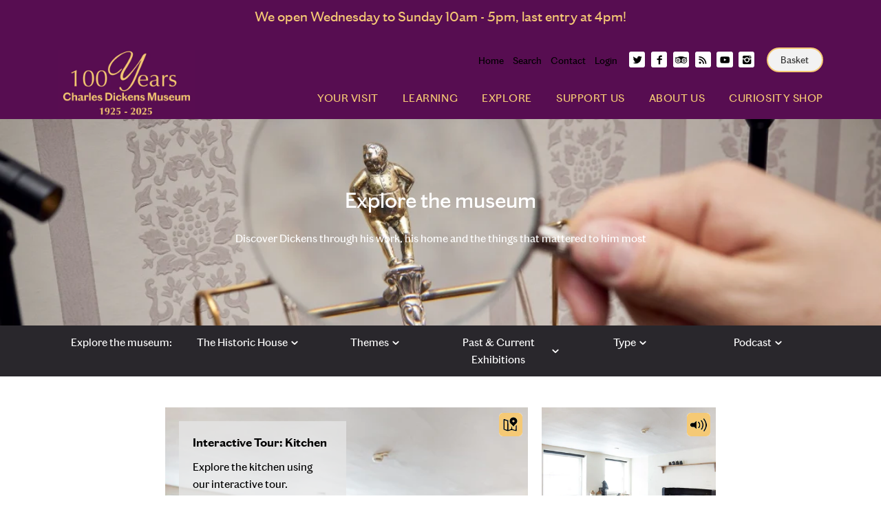

--- FILE ---
content_type: text/html; charset=utf-8
request_url: https://dickensmuseum.com/blogs/explore/tagged/meta-room-kitchen-and-preparation-room
body_size: 21936
content:
<!doctype html>
<!--[if IE 8]><html class="no-js ie8" lang="en"> <![endif]-->
<!--[if IE 9]><html class="no-js ie9" lang="en"> <![endif]-->
<!--[if (gt IE 10)|!(IE)]><!--> <html class="no-js" lang="en"> <!--<![endif]-->  
<head>
<!-- Preorder Panda Pixel start-->
<script async src='https://pre.bossapps.co/js/script?shop=charles-dickens-museum-2.myshopify.com'></script>
<!-- Preorder Panda Pixel ended-->

  <!-- Canopy v1.0.3 -->
  <meta charset="utf-8" />
  <!--[if IE]><meta http-equiv='X-UA-Compatible' content='IE=edge,chrome=1' /><![endif]-->

  
  
  <link rel="shortcut icon" type="image/x-icon" href="//dickensmuseum.com/cdn/shop/t/12/assets/favicon.ico?v=43153251900998374981602494533">

  <title>
  Explore &ndash; Translation missing: en.general.meta.tagged "meta-room-Kitchen and Preparation Room" &ndash; Charles Dickens Museum
  </title>

  
  
  <meta name="viewport" content="width=device-width, user-scalable=no" />

  <link rel="canonical" href="https://dickensmuseum.com/blogs/explore/tagged/meta-room-kitchen-and-preparation-room" />

 <!-- Google Tag Manager -->
<script>(function(w,d,s,l,i){w[l]=w[l]||[];w[l].push({'gtm.start':
new Date().getTime(),event:'gtm.js'});var f=d.getElementsByTagName(s)[0],
j=d.createElement(s),dl=l!='dataLayer'?'&l='+l:'';j.async=true;j.src=
'https://www.googletagmanager.com/gtm.js?id='+i+dl;f.parentNode.insertBefore(j,f);
})(window,document,'script','dataLayer','GTM-M9D6KX');</script>
<!-- End Google Tag Manager --> 
  
<!-- Global site tag (gtag.js) - Google Analytics -->
<script async src="https://www.googletagmanager.com/gtag/js?id=G-PXGH4K1P5M"></script>
<script>
  window.dataLayer = window.dataLayer || [];
  function gtag(){dataLayer.push(arguments);}
  gtag('js', new Date());

  gtag('config', 'G-PXGH4K1P5M');
</script>  
  
  
  


  <meta property="og:type" content="website" />
  <meta property="og:title" content="Explore" />
  
    <meta property="og:image" content="http://dickensmuseum.com/cdn/shop/t/12/assets/logo.png?v=109749107218799798691743416332" />
    <meta property="og:image:secure_url" content="https://dickensmuseum.com/cdn/shop/t/12/assets/logo.png?v=109749107218799798691743416332" />
  



<meta property="og:url" content="https://dickensmuseum.com/blogs/explore/tagged/meta-room-kitchen-and-preparation-room" />
<meta property="og:site_name" content="Charles Dickens Museum" />

  


  
  
  
  
  
  

  <link href="//dickensmuseum.com/cdn/shop/t/12/assets/styles.scss.css?v=159422930955027746251743418546" rel="stylesheet" type="text/css" media="all" />
  
  <!--[if lt IE 9]>
  <script src="//html5shiv.googlecode.com/svn/trunk/html5.js" type="text/javascript"></script>
  <script src="//dickensmuseum.com/cdn/shop/t/12/assets/selectivizr-min.js?v=53916545486504562791602494548" type="text/javascript"></script>
  <link href="//dickensmuseum.com/cdn/shop/t/12/assets/ie8.css?v=45871623976368950021768557293" rel="stylesheet" type="text/css" media="all" />
  <![endif]-->
  
  <script src="//ajax.googleapis.com/ajax/libs/jquery/1.9.1/jquery.min.js" type="text/javascript"></script>

  <script src="//dickensmuseum.com/cdn/shopifycloud/storefront/assets/themes_support/option_selection-b017cd28.js" type="text/javascript"></script>
  <script src="//dickensmuseum.com/cdn/shopifycloud/storefront/assets/themes_support/api.jquery-7ab1a3a4.js" type="text/javascript"></script>

  
  
  
  
  <script>window.performance && window.performance.mark && window.performance.mark('shopify.content_for_header.start');</script><meta name="google-site-verification" content="v47MOnfFWq3V_78Fx25RDrjO3d1Hif0xN8ZZ3OXSQXA">
<meta id="shopify-digital-wallet" name="shopify-digital-wallet" content="/9253888/digital_wallets/dialog">
<meta name="shopify-checkout-api-token" content="a6fe947a498ad74acedd151da94ae2bc">
<link rel="alternate" type="application/atom+xml" title="Feed" href="/blogs/explore/tagged/meta-room-kitchen-and-preparation-room.atom" />
<link rel="alternate" hreflang="x-default" href="https://dickensmuseum.com/blogs/explore/tagged/meta-room-kitchen-and-preparation-room">
<link rel="alternate" hreflang="en" href="https://dickensmuseum.com/blogs/explore/tagged/meta-room-kitchen-and-preparation-room">
<link rel="alternate" hreflang="en-DE" href="https://dickensmuseum.com/en-de/blogs/explore/tagged/meta-room-kitchen-and-preparation-room">
<script async="async" src="/checkouts/internal/preloads.js?locale=en-GB"></script>
<link rel="preconnect" href="https://shop.app" crossorigin="anonymous">
<script async="async" src="https://shop.app/checkouts/internal/preloads.js?locale=en-GB&shop_id=9253888" crossorigin="anonymous"></script>
<script id="apple-pay-shop-capabilities" type="application/json">{"shopId":9253888,"countryCode":"GB","currencyCode":"GBP","merchantCapabilities":["supports3DS"],"merchantId":"gid:\/\/shopify\/Shop\/9253888","merchantName":"Charles Dickens Museum","requiredBillingContactFields":["postalAddress","email"],"requiredShippingContactFields":["postalAddress","email"],"shippingType":"shipping","supportedNetworks":["visa","maestro","masterCard","amex","discover","elo"],"total":{"type":"pending","label":"Charles Dickens Museum","amount":"1.00"},"shopifyPaymentsEnabled":true,"supportsSubscriptions":true}</script>
<script id="shopify-features" type="application/json">{"accessToken":"a6fe947a498ad74acedd151da94ae2bc","betas":["rich-media-storefront-analytics"],"domain":"dickensmuseum.com","predictiveSearch":true,"shopId":9253888,"locale":"en"}</script>
<script>var Shopify = Shopify || {};
Shopify.shop = "charles-dickens-museum-2.myshopify.com";
Shopify.locale = "en";
Shopify.currency = {"active":"GBP","rate":"1.0"};
Shopify.country = "GB";
Shopify.theme = {"name":"CDM Learning \u0026 Explore","id":114075631769,"schema_name":null,"schema_version":null,"theme_store_id":null,"role":"main"};
Shopify.theme.handle = "null";
Shopify.theme.style = {"id":null,"handle":null};
Shopify.cdnHost = "dickensmuseum.com/cdn";
Shopify.routes = Shopify.routes || {};
Shopify.routes.root = "/";</script>
<script type="module">!function(o){(o.Shopify=o.Shopify||{}).modules=!0}(window);</script>
<script>!function(o){function n(){var o=[];function n(){o.push(Array.prototype.slice.apply(arguments))}return n.q=o,n}var t=o.Shopify=o.Shopify||{};t.loadFeatures=n(),t.autoloadFeatures=n()}(window);</script>
<script>
  window.ShopifyPay = window.ShopifyPay || {};
  window.ShopifyPay.apiHost = "shop.app\/pay";
  window.ShopifyPay.redirectState = null;
</script>
<script id="shop-js-analytics" type="application/json">{"pageType":"blog"}</script>
<script defer="defer" async type="module" src="//dickensmuseum.com/cdn/shopifycloud/shop-js/modules/v2/client.init-shop-cart-sync_BT-GjEfc.en.esm.js"></script>
<script defer="defer" async type="module" src="//dickensmuseum.com/cdn/shopifycloud/shop-js/modules/v2/chunk.common_D58fp_Oc.esm.js"></script>
<script defer="defer" async type="module" src="//dickensmuseum.com/cdn/shopifycloud/shop-js/modules/v2/chunk.modal_xMitdFEc.esm.js"></script>
<script type="module">
  await import("//dickensmuseum.com/cdn/shopifycloud/shop-js/modules/v2/client.init-shop-cart-sync_BT-GjEfc.en.esm.js");
await import("//dickensmuseum.com/cdn/shopifycloud/shop-js/modules/v2/chunk.common_D58fp_Oc.esm.js");
await import("//dickensmuseum.com/cdn/shopifycloud/shop-js/modules/v2/chunk.modal_xMitdFEc.esm.js");

  window.Shopify.SignInWithShop?.initShopCartSync?.({"fedCMEnabled":true,"windoidEnabled":true});

</script>
<script>
  window.Shopify = window.Shopify || {};
  if (!window.Shopify.featureAssets) window.Shopify.featureAssets = {};
  window.Shopify.featureAssets['shop-js'] = {"shop-cart-sync":["modules/v2/client.shop-cart-sync_DZOKe7Ll.en.esm.js","modules/v2/chunk.common_D58fp_Oc.esm.js","modules/v2/chunk.modal_xMitdFEc.esm.js"],"init-fed-cm":["modules/v2/client.init-fed-cm_B6oLuCjv.en.esm.js","modules/v2/chunk.common_D58fp_Oc.esm.js","modules/v2/chunk.modal_xMitdFEc.esm.js"],"shop-cash-offers":["modules/v2/client.shop-cash-offers_D2sdYoxE.en.esm.js","modules/v2/chunk.common_D58fp_Oc.esm.js","modules/v2/chunk.modal_xMitdFEc.esm.js"],"shop-login-button":["modules/v2/client.shop-login-button_QeVjl5Y3.en.esm.js","modules/v2/chunk.common_D58fp_Oc.esm.js","modules/v2/chunk.modal_xMitdFEc.esm.js"],"pay-button":["modules/v2/client.pay-button_DXTOsIq6.en.esm.js","modules/v2/chunk.common_D58fp_Oc.esm.js","modules/v2/chunk.modal_xMitdFEc.esm.js"],"shop-button":["modules/v2/client.shop-button_DQZHx9pm.en.esm.js","modules/v2/chunk.common_D58fp_Oc.esm.js","modules/v2/chunk.modal_xMitdFEc.esm.js"],"avatar":["modules/v2/client.avatar_BTnouDA3.en.esm.js"],"init-windoid":["modules/v2/client.init-windoid_CR1B-cfM.en.esm.js","modules/v2/chunk.common_D58fp_Oc.esm.js","modules/v2/chunk.modal_xMitdFEc.esm.js"],"init-shop-for-new-customer-accounts":["modules/v2/client.init-shop-for-new-customer-accounts_C_vY_xzh.en.esm.js","modules/v2/client.shop-login-button_QeVjl5Y3.en.esm.js","modules/v2/chunk.common_D58fp_Oc.esm.js","modules/v2/chunk.modal_xMitdFEc.esm.js"],"init-shop-email-lookup-coordinator":["modules/v2/client.init-shop-email-lookup-coordinator_BI7n9ZSv.en.esm.js","modules/v2/chunk.common_D58fp_Oc.esm.js","modules/v2/chunk.modal_xMitdFEc.esm.js"],"init-shop-cart-sync":["modules/v2/client.init-shop-cart-sync_BT-GjEfc.en.esm.js","modules/v2/chunk.common_D58fp_Oc.esm.js","modules/v2/chunk.modal_xMitdFEc.esm.js"],"shop-toast-manager":["modules/v2/client.shop-toast-manager_DiYdP3xc.en.esm.js","modules/v2/chunk.common_D58fp_Oc.esm.js","modules/v2/chunk.modal_xMitdFEc.esm.js"],"init-customer-accounts":["modules/v2/client.init-customer-accounts_D9ZNqS-Q.en.esm.js","modules/v2/client.shop-login-button_QeVjl5Y3.en.esm.js","modules/v2/chunk.common_D58fp_Oc.esm.js","modules/v2/chunk.modal_xMitdFEc.esm.js"],"init-customer-accounts-sign-up":["modules/v2/client.init-customer-accounts-sign-up_iGw4briv.en.esm.js","modules/v2/client.shop-login-button_QeVjl5Y3.en.esm.js","modules/v2/chunk.common_D58fp_Oc.esm.js","modules/v2/chunk.modal_xMitdFEc.esm.js"],"shop-follow-button":["modules/v2/client.shop-follow-button_CqMgW2wH.en.esm.js","modules/v2/chunk.common_D58fp_Oc.esm.js","modules/v2/chunk.modal_xMitdFEc.esm.js"],"checkout-modal":["modules/v2/client.checkout-modal_xHeaAweL.en.esm.js","modules/v2/chunk.common_D58fp_Oc.esm.js","modules/v2/chunk.modal_xMitdFEc.esm.js"],"shop-login":["modules/v2/client.shop-login_D91U-Q7h.en.esm.js","modules/v2/chunk.common_D58fp_Oc.esm.js","modules/v2/chunk.modal_xMitdFEc.esm.js"],"lead-capture":["modules/v2/client.lead-capture_BJmE1dJe.en.esm.js","modules/v2/chunk.common_D58fp_Oc.esm.js","modules/v2/chunk.modal_xMitdFEc.esm.js"],"payment-terms":["modules/v2/client.payment-terms_Ci9AEqFq.en.esm.js","modules/v2/chunk.common_D58fp_Oc.esm.js","modules/v2/chunk.modal_xMitdFEc.esm.js"]};
</script>
<script>(function() {
  var isLoaded = false;
  function asyncLoad() {
    if (isLoaded) return;
    isLoaded = true;
    var urls = ["https:\/\/chimpstatic.com\/mcjs-connected\/js\/users\/2e5fadb2908fd4dd36e942e20\/99c238ede831689f4bc277d95.js?shop=charles-dickens-museum-2.myshopify.com","https:\/\/chimpstatic.com\/mcjs-connected\/js\/users\/06906d4d786f062f40c222626\/550b4ede30ff9483cb77aaa57.js?shop=charles-dickens-museum-2.myshopify.com","https:\/\/chimpstatic.com\/mcjs-connected\/js\/users\/2e5fadb2908fd4dd36e942e20\/03d8dd65cf4682360cb80f5e8.js?shop=charles-dickens-museum-2.myshopify.com","https:\/\/instafeed.nfcube.com\/cdn\/50cbe516c1ca43251632480d6de84ac6.js?shop=charles-dickens-museum-2.myshopify.com","https:\/\/whitelabel.custom-gateway.net\/shopify\/script.js?shop=charles-dickens-museum-2.myshopify.com","https:\/\/easygdpr.b-cdn.net\/v\/1553540745\/gdpr.min.js?shop=charles-dickens-museum-2.myshopify.com"];
    for (var i = 0; i < urls.length; i++) {
      var s = document.createElement('script');
      s.type = 'text/javascript';
      s.async = true;
      s.src = urls[i];
      var x = document.getElementsByTagName('script')[0];
      x.parentNode.insertBefore(s, x);
    }
  };
  if(window.attachEvent) {
    window.attachEvent('onload', asyncLoad);
  } else {
    window.addEventListener('load', asyncLoad, false);
  }
})();</script>
<script id="__st">var __st={"a":9253888,"offset":0,"reqid":"2fc4a889-c0b4-4e95-bd6c-cf77396df210-1769080059","pageurl":"dickensmuseum.com\/blogs\/explore\/tagged\/meta-room-kitchen-and-preparation-room","s":"blogs-72497266841","u":"a7e5822f3094","p":"blog","rtyp":"blog","rid":72497266841};</script>
<script>window.ShopifyPaypalV4VisibilityTracking = true;</script>
<script id="captcha-bootstrap">!function(){'use strict';const t='contact',e='account',n='new_comment',o=[[t,t],['blogs',n],['comments',n],[t,'customer']],c=[[e,'customer_login'],[e,'guest_login'],[e,'recover_customer_password'],[e,'create_customer']],r=t=>t.map((([t,e])=>`form[action*='/${t}']:not([data-nocaptcha='true']) input[name='form_type'][value='${e}']`)).join(','),a=t=>()=>t?[...document.querySelectorAll(t)].map((t=>t.form)):[];function s(){const t=[...o],e=r(t);return a(e)}const i='password',u='form_key',d=['recaptcha-v3-token','g-recaptcha-response','h-captcha-response',i],f=()=>{try{return window.sessionStorage}catch{return}},m='__shopify_v',_=t=>t.elements[u];function p(t,e,n=!1){try{const o=window.sessionStorage,c=JSON.parse(o.getItem(e)),{data:r}=function(t){const{data:e,action:n}=t;return t[m]||n?{data:e,action:n}:{data:t,action:n}}(c);for(const[e,n]of Object.entries(r))t.elements[e]&&(t.elements[e].value=n);n&&o.removeItem(e)}catch(o){console.error('form repopulation failed',{error:o})}}const l='form_type',E='cptcha';function T(t){t.dataset[E]=!0}const w=window,h=w.document,L='Shopify',v='ce_forms',y='captcha';let A=!1;((t,e)=>{const n=(g='f06e6c50-85a8-45c8-87d0-21a2b65856fe',I='https://cdn.shopify.com/shopifycloud/storefront-forms-hcaptcha/ce_storefront_forms_captcha_hcaptcha.v1.5.2.iife.js',D={infoText:'Protected by hCaptcha',privacyText:'Privacy',termsText:'Terms'},(t,e,n)=>{const o=w[L][v],c=o.bindForm;if(c)return c(t,g,e,D).then(n);var r;o.q.push([[t,g,e,D],n]),r=I,A||(h.body.append(Object.assign(h.createElement('script'),{id:'captcha-provider',async:!0,src:r})),A=!0)});var g,I,D;w[L]=w[L]||{},w[L][v]=w[L][v]||{},w[L][v].q=[],w[L][y]=w[L][y]||{},w[L][y].protect=function(t,e){n(t,void 0,e),T(t)},Object.freeze(w[L][y]),function(t,e,n,w,h,L){const[v,y,A,g]=function(t,e,n){const i=e?o:[],u=t?c:[],d=[...i,...u],f=r(d),m=r(i),_=r(d.filter((([t,e])=>n.includes(e))));return[a(f),a(m),a(_),s()]}(w,h,L),I=t=>{const e=t.target;return e instanceof HTMLFormElement?e:e&&e.form},D=t=>v().includes(t);t.addEventListener('submit',(t=>{const e=I(t);if(!e)return;const n=D(e)&&!e.dataset.hcaptchaBound&&!e.dataset.recaptchaBound,o=_(e),c=g().includes(e)&&(!o||!o.value);(n||c)&&t.preventDefault(),c&&!n&&(function(t){try{if(!f())return;!function(t){const e=f();if(!e)return;const n=_(t);if(!n)return;const o=n.value;o&&e.removeItem(o)}(t);const e=Array.from(Array(32),(()=>Math.random().toString(36)[2])).join('');!function(t,e){_(t)||t.append(Object.assign(document.createElement('input'),{type:'hidden',name:u})),t.elements[u].value=e}(t,e),function(t,e){const n=f();if(!n)return;const o=[...t.querySelectorAll(`input[type='${i}']`)].map((({name:t})=>t)),c=[...d,...o],r={};for(const[a,s]of new FormData(t).entries())c.includes(a)||(r[a]=s);n.setItem(e,JSON.stringify({[m]:1,action:t.action,data:r}))}(t,e)}catch(e){console.error('failed to persist form',e)}}(e),e.submit())}));const S=(t,e)=>{t&&!t.dataset[E]&&(n(t,e.some((e=>e===t))),T(t))};for(const o of['focusin','change'])t.addEventListener(o,(t=>{const e=I(t);D(e)&&S(e,y())}));const B=e.get('form_key'),M=e.get(l),P=B&&M;t.addEventListener('DOMContentLoaded',(()=>{const t=y();if(P)for(const e of t)e.elements[l].value===M&&p(e,B);[...new Set([...A(),...v().filter((t=>'true'===t.dataset.shopifyCaptcha))])].forEach((e=>S(e,t)))}))}(h,new URLSearchParams(w.location.search),n,t,e,['guest_login'])})(!0,!0)}();</script>
<script integrity="sha256-4kQ18oKyAcykRKYeNunJcIwy7WH5gtpwJnB7kiuLZ1E=" data-source-attribution="shopify.loadfeatures" defer="defer" src="//dickensmuseum.com/cdn/shopifycloud/storefront/assets/storefront/load_feature-a0a9edcb.js" crossorigin="anonymous"></script>
<script crossorigin="anonymous" defer="defer" src="//dickensmuseum.com/cdn/shopifycloud/storefront/assets/shopify_pay/storefront-65b4c6d7.js?v=20250812"></script>
<script data-source-attribution="shopify.dynamic_checkout.dynamic.init">var Shopify=Shopify||{};Shopify.PaymentButton=Shopify.PaymentButton||{isStorefrontPortableWallets:!0,init:function(){window.Shopify.PaymentButton.init=function(){};var t=document.createElement("script");t.src="https://dickensmuseum.com/cdn/shopifycloud/portable-wallets/latest/portable-wallets.en.js",t.type="module",document.head.appendChild(t)}};
</script>
<script data-source-attribution="shopify.dynamic_checkout.buyer_consent">
  function portableWalletsHideBuyerConsent(e){var t=document.getElementById("shopify-buyer-consent"),n=document.getElementById("shopify-subscription-policy-button");t&&n&&(t.classList.add("hidden"),t.setAttribute("aria-hidden","true"),n.removeEventListener("click",e))}function portableWalletsShowBuyerConsent(e){var t=document.getElementById("shopify-buyer-consent"),n=document.getElementById("shopify-subscription-policy-button");t&&n&&(t.classList.remove("hidden"),t.removeAttribute("aria-hidden"),n.addEventListener("click",e))}window.Shopify?.PaymentButton&&(window.Shopify.PaymentButton.hideBuyerConsent=portableWalletsHideBuyerConsent,window.Shopify.PaymentButton.showBuyerConsent=portableWalletsShowBuyerConsent);
</script>
<script data-source-attribution="shopify.dynamic_checkout.cart.bootstrap">document.addEventListener("DOMContentLoaded",(function(){function t(){return document.querySelector("shopify-accelerated-checkout-cart, shopify-accelerated-checkout")}if(t())Shopify.PaymentButton.init();else{new MutationObserver((function(e,n){t()&&(Shopify.PaymentButton.init(),n.disconnect())})).observe(document.body,{childList:!0,subtree:!0})}}));
</script>
<link id="shopify-accelerated-checkout-styles" rel="stylesheet" media="screen" href="https://dickensmuseum.com/cdn/shopifycloud/portable-wallets/latest/accelerated-checkout-backwards-compat.css" crossorigin="anonymous">
<style id="shopify-accelerated-checkout-cart">
        #shopify-buyer-consent {
  margin-top: 1em;
  display: inline-block;
  width: 100%;
}

#shopify-buyer-consent.hidden {
  display: none;
}

#shopify-subscription-policy-button {
  background: none;
  border: none;
  padding: 0;
  text-decoration: underline;
  font-size: inherit;
  cursor: pointer;
}

#shopify-subscription-policy-button::before {
  box-shadow: none;
}

      </style>

<script>window.performance && window.performance.mark && window.performance.mark('shopify.content_for_header.end');</script>
  
  <script>
    document.documentElement.className = document.documentElement.className.replace('no-js', '');
    products = {};
    Shopify.money_format = "\u0026pound;{{amount}}";
  </script>
  <!--script src="//use.typekit.net/tmc1vrd.js"></script>
  <script>try{Typekit.load();}catch(e){}</script-->
  
  
<link rel="stylesheet" 
      href="https://netdna.bootstrapcdn.com/font-awesome/4.7.0/css/font-awesome.min.css" 
      integrity="sha384-wvfXpqpZZVQGK6TAh5PVlGOfQNHSoD2xbE+QkPxCAFlNEevoEH3Sl0sibVcOQVnN" 
      crossorigin="anonymous">
<script src="https://cdnjs.cloudflare.com/ajax/libs/howler/2.0.13/howler.min.js" 
        integrity="sha384-sFkNm3ufIBzWAEmeHSpFm2ssvymvtHM/tWp7sSasJfEtwWoHYkkpVAr+neXTwJxH" 
        crossorigin="anonymous">
</script>
<meta name="google-site-verification" content="v47MOnfFWq3V_78Fx25RDrjO3d1Hif0xN8ZZ3OXSQXA" />

  

  

  

  
    <script type="text/javascript">
      try {
        window.EasyGdprSettings = "{\"cookie_banner\":true,\"cookie_banner_cookiename\":\"\",\"cookie_banner_settings\":{\"banner_text_color\":{\"opacity\":1,\"hexcode\":\"#000000\"},\"banner_color\":{\"opacity\":1,\"hexcode\":\"#fedd00\"},\"font_family\":\"#auto\",\"show_cookie_icon\":false,\"button_color\":{\"hexcode\":\"#fedd00\",\"opacity\":1},\"size\":\"small\",\"pp_url\":\"https:\/\/cdn.shopify.com\/s\/files\/1\/0925\/3888\/files\/Privacy_Notice_-_April_2018.pdf?7462787361450277212\"},\"current_theme\":\"other\",\"custom_button_position\":\"\",\"eg_display\":[\"login\",\"account\"],\"enabled\":true,\"texts\":{\"DATA_CITY\":\"City\",\"DATA_PHONE\":\"Phone\",\"ERROR_PERSONAL_DATA\":\"There was an error fetching your data, please try once again. If it will still not work, contact store owner for request.\",\"DATA_ZIP\":\"Post Code\",\"ACC_REQUEST_THANKYOU\":\"Thank you for your request. Check your mailbox for your email.\",\"EMAIL_INVALID\":\"Please add a valid email. \",\"CONFIRM_DELETE_TITLE\":\"Are you sure?\",\"CONFIRM_DELETE\":\"Are  you sure you want to delete your personal data from our store?\",\"DATA_DATE\":\"Date\",\"FEEDBACK_SUCCESS_TITLE\":\"Success\",\"MOD_REQUEST_THANKYOU\":\"Thank you for your request. We will write back to your email within 30 days.\",\"DEL_REQUEST_THANKYOU\":\"Your delete request has been sent. Your personal data will be deleted  within 30 days. \",\"FEEDBACK_BUTTON\":\"OK\",\"BUTTON_DOWNLOAD\":\"Download data\",\"DATA_FIRST_NAME\":\"First Name\",\"DATA_COUNTRY\":\"Country\",\"BUTTON_MY\":\"My personal data\",\"FEEDBACK_ERROR_TITLE\":\"Oops\",\"CONFIRM_DELETE_CANCEL_TEXT\":\"Cancel\",\"DATA_LAST_NAME\":\"Last Name\",\"COMMENT_MISSING\":\"Please describe in the textbox what you would like to change in your personal data.\",\"DATA_IP\":\"IP Address\",\"NO_DATA\":\"No personal data found with this email.\",\"BUTTON_DELETE\":\"Delete data\",\"ERROR_REQUEST_PROBLEM\":\"There was an error, request wasn't sent. Please contact store owner for request.\",\"DATA_ADDRESS\":\"Address\",\"BUTTON_ACCESS\":\"Access My Personal Data\",\"DATA_EMAIL\":\"Email\",\"BUTTON_EDIT\":\"Edit data\",\"CONFIRM_DELETE_BUTTON_TEXT\":\"Yes, delete it!\"}}";
      } catch (error) {}
    </script>
  



<link href="https://monorail-edge.shopifysvc.com" rel="dns-prefetch">
<script>(function(){if ("sendBeacon" in navigator && "performance" in window) {try {var session_token_from_headers = performance.getEntriesByType('navigation')[0].serverTiming.find(x => x.name == '_s').description;} catch {var session_token_from_headers = undefined;}var session_cookie_matches = document.cookie.match(/_shopify_s=([^;]*)/);var session_token_from_cookie = session_cookie_matches && session_cookie_matches.length === 2 ? session_cookie_matches[1] : "";var session_token = session_token_from_headers || session_token_from_cookie || "";function handle_abandonment_event(e) {var entries = performance.getEntries().filter(function(entry) {return /monorail-edge.shopifysvc.com/.test(entry.name);});if (!window.abandonment_tracked && entries.length === 0) {window.abandonment_tracked = true;var currentMs = Date.now();var navigation_start = performance.timing.navigationStart;var payload = {shop_id: 9253888,url: window.location.href,navigation_start,duration: currentMs - navigation_start,session_token,page_type: "blog"};window.navigator.sendBeacon("https://monorail-edge.shopifysvc.com/v1/produce", JSON.stringify({schema_id: "online_store_buyer_site_abandonment/1.1",payload: payload,metadata: {event_created_at_ms: currentMs,event_sent_at_ms: currentMs}}));}}window.addEventListener('pagehide', handle_abandonment_event);}}());</script>
<script id="web-pixels-manager-setup">(function e(e,d,r,n,o){if(void 0===o&&(o={}),!Boolean(null===(a=null===(i=window.Shopify)||void 0===i?void 0:i.analytics)||void 0===a?void 0:a.replayQueue)){var i,a;window.Shopify=window.Shopify||{};var t=window.Shopify;t.analytics=t.analytics||{};var s=t.analytics;s.replayQueue=[],s.publish=function(e,d,r){return s.replayQueue.push([e,d,r]),!0};try{self.performance.mark("wpm:start")}catch(e){}var l=function(){var e={modern:/Edge?\/(1{2}[4-9]|1[2-9]\d|[2-9]\d{2}|\d{4,})\.\d+(\.\d+|)|Firefox\/(1{2}[4-9]|1[2-9]\d|[2-9]\d{2}|\d{4,})\.\d+(\.\d+|)|Chrom(ium|e)\/(9{2}|\d{3,})\.\d+(\.\d+|)|(Maci|X1{2}).+ Version\/(15\.\d+|(1[6-9]|[2-9]\d|\d{3,})\.\d+)([,.]\d+|)( \(\w+\)|)( Mobile\/\w+|) Safari\/|Chrome.+OPR\/(9{2}|\d{3,})\.\d+\.\d+|(CPU[ +]OS|iPhone[ +]OS|CPU[ +]iPhone|CPU IPhone OS|CPU iPad OS)[ +]+(15[._]\d+|(1[6-9]|[2-9]\d|\d{3,})[._]\d+)([._]\d+|)|Android:?[ /-](13[3-9]|1[4-9]\d|[2-9]\d{2}|\d{4,})(\.\d+|)(\.\d+|)|Android.+Firefox\/(13[5-9]|1[4-9]\d|[2-9]\d{2}|\d{4,})\.\d+(\.\d+|)|Android.+Chrom(ium|e)\/(13[3-9]|1[4-9]\d|[2-9]\d{2}|\d{4,})\.\d+(\.\d+|)|SamsungBrowser\/([2-9]\d|\d{3,})\.\d+/,legacy:/Edge?\/(1[6-9]|[2-9]\d|\d{3,})\.\d+(\.\d+|)|Firefox\/(5[4-9]|[6-9]\d|\d{3,})\.\d+(\.\d+|)|Chrom(ium|e)\/(5[1-9]|[6-9]\d|\d{3,})\.\d+(\.\d+|)([\d.]+$|.*Safari\/(?![\d.]+ Edge\/[\d.]+$))|(Maci|X1{2}).+ Version\/(10\.\d+|(1[1-9]|[2-9]\d|\d{3,})\.\d+)([,.]\d+|)( \(\w+\)|)( Mobile\/\w+|) Safari\/|Chrome.+OPR\/(3[89]|[4-9]\d|\d{3,})\.\d+\.\d+|(CPU[ +]OS|iPhone[ +]OS|CPU[ +]iPhone|CPU IPhone OS|CPU iPad OS)[ +]+(10[._]\d+|(1[1-9]|[2-9]\d|\d{3,})[._]\d+)([._]\d+|)|Android:?[ /-](13[3-9]|1[4-9]\d|[2-9]\d{2}|\d{4,})(\.\d+|)(\.\d+|)|Mobile Safari.+OPR\/([89]\d|\d{3,})\.\d+\.\d+|Android.+Firefox\/(13[5-9]|1[4-9]\d|[2-9]\d{2}|\d{4,})\.\d+(\.\d+|)|Android.+Chrom(ium|e)\/(13[3-9]|1[4-9]\d|[2-9]\d{2}|\d{4,})\.\d+(\.\d+|)|Android.+(UC? ?Browser|UCWEB|U3)[ /]?(15\.([5-9]|\d{2,})|(1[6-9]|[2-9]\d|\d{3,})\.\d+)\.\d+|SamsungBrowser\/(5\.\d+|([6-9]|\d{2,})\.\d+)|Android.+MQ{2}Browser\/(14(\.(9|\d{2,})|)|(1[5-9]|[2-9]\d|\d{3,})(\.\d+|))(\.\d+|)|K[Aa][Ii]OS\/(3\.\d+|([4-9]|\d{2,})\.\d+)(\.\d+|)/},d=e.modern,r=e.legacy,n=navigator.userAgent;return n.match(d)?"modern":n.match(r)?"legacy":"unknown"}(),u="modern"===l?"modern":"legacy",c=(null!=n?n:{modern:"",legacy:""})[u],f=function(e){return[e.baseUrl,"/wpm","/b",e.hashVersion,"modern"===e.buildTarget?"m":"l",".js"].join("")}({baseUrl:d,hashVersion:r,buildTarget:u}),m=function(e){var d=e.version,r=e.bundleTarget,n=e.surface,o=e.pageUrl,i=e.monorailEndpoint;return{emit:function(e){var a=e.status,t=e.errorMsg,s=(new Date).getTime(),l=JSON.stringify({metadata:{event_sent_at_ms:s},events:[{schema_id:"web_pixels_manager_load/3.1",payload:{version:d,bundle_target:r,page_url:o,status:a,surface:n,error_msg:t},metadata:{event_created_at_ms:s}}]});if(!i)return console&&console.warn&&console.warn("[Web Pixels Manager] No Monorail endpoint provided, skipping logging."),!1;try{return self.navigator.sendBeacon.bind(self.navigator)(i,l)}catch(e){}var u=new XMLHttpRequest;try{return u.open("POST",i,!0),u.setRequestHeader("Content-Type","text/plain"),u.send(l),!0}catch(e){return console&&console.warn&&console.warn("[Web Pixels Manager] Got an unhandled error while logging to Monorail."),!1}}}}({version:r,bundleTarget:l,surface:e.surface,pageUrl:self.location.href,monorailEndpoint:e.monorailEndpoint});try{o.browserTarget=l,function(e){var d=e.src,r=e.async,n=void 0===r||r,o=e.onload,i=e.onerror,a=e.sri,t=e.scriptDataAttributes,s=void 0===t?{}:t,l=document.createElement("script"),u=document.querySelector("head"),c=document.querySelector("body");if(l.async=n,l.src=d,a&&(l.integrity=a,l.crossOrigin="anonymous"),s)for(var f in s)if(Object.prototype.hasOwnProperty.call(s,f))try{l.dataset[f]=s[f]}catch(e){}if(o&&l.addEventListener("load",o),i&&l.addEventListener("error",i),u)u.appendChild(l);else{if(!c)throw new Error("Did not find a head or body element to append the script");c.appendChild(l)}}({src:f,async:!0,onload:function(){if(!function(){var e,d;return Boolean(null===(d=null===(e=window.Shopify)||void 0===e?void 0:e.analytics)||void 0===d?void 0:d.initialized)}()){var d=window.webPixelsManager.init(e)||void 0;if(d){var r=window.Shopify.analytics;r.replayQueue.forEach((function(e){var r=e[0],n=e[1],o=e[2];d.publishCustomEvent(r,n,o)})),r.replayQueue=[],r.publish=d.publishCustomEvent,r.visitor=d.visitor,r.initialized=!0}}},onerror:function(){return m.emit({status:"failed",errorMsg:"".concat(f," has failed to load")})},sri:function(e){var d=/^sha384-[A-Za-z0-9+/=]+$/;return"string"==typeof e&&d.test(e)}(c)?c:"",scriptDataAttributes:o}),m.emit({status:"loading"})}catch(e){m.emit({status:"failed",errorMsg:(null==e?void 0:e.message)||"Unknown error"})}}})({shopId: 9253888,storefrontBaseUrl: "https://dickensmuseum.com",extensionsBaseUrl: "https://extensions.shopifycdn.com/cdn/shopifycloud/web-pixels-manager",monorailEndpoint: "https://monorail-edge.shopifysvc.com/unstable/produce_batch",surface: "storefront-renderer",enabledBetaFlags: ["2dca8a86"],webPixelsConfigList: [{"id":"488702201","configuration":"{\"config\":\"{\\\"pixel_id\\\":\\\"AW-874323928\\\",\\\"target_country\\\":\\\"GB\\\",\\\"gtag_events\\\":[{\\\"type\\\":\\\"search\\\",\\\"action_label\\\":\\\"AW-874323928\\\/HOFICK6TjvYBENi_9KAD\\\"},{\\\"type\\\":\\\"begin_checkout\\\",\\\"action_label\\\":\\\"AW-874323928\\\/0MwVCI2TjvYBENi_9KAD\\\"},{\\\"type\\\":\\\"view_item\\\",\\\"action_label\\\":[\\\"AW-874323928\\\/svyKCIeTjvYBENi_9KAD\\\",\\\"MC-D5MG2TCRBH\\\"]},{\\\"type\\\":\\\"purchase\\\",\\\"action_label\\\":[\\\"AW-874323928\\\/OORGCISTjvYBENi_9KAD\\\",\\\"MC-D5MG2TCRBH\\\"]},{\\\"type\\\":\\\"page_view\\\",\\\"action_label\\\":[\\\"AW-874323928\\\/i8wiCIGTjvYBENi_9KAD\\\",\\\"MC-D5MG2TCRBH\\\"]},{\\\"type\\\":\\\"add_payment_info\\\",\\\"action_label\\\":\\\"AW-874323928\\\/RvutCLGTjvYBENi_9KAD\\\"},{\\\"type\\\":\\\"add_to_cart\\\",\\\"action_label\\\":\\\"AW-874323928\\\/L9NCCIqTjvYBENi_9KAD\\\"}],\\\"enable_monitoring_mode\\\":false}\"}","eventPayloadVersion":"v1","runtimeContext":"OPEN","scriptVersion":"b2a88bafab3e21179ed38636efcd8a93","type":"APP","apiClientId":1780363,"privacyPurposes":[],"dataSharingAdjustments":{"protectedCustomerApprovalScopes":["read_customer_address","read_customer_email","read_customer_name","read_customer_personal_data","read_customer_phone"]}},{"id":"shopify-app-pixel","configuration":"{}","eventPayloadVersion":"v1","runtimeContext":"STRICT","scriptVersion":"0450","apiClientId":"shopify-pixel","type":"APP","privacyPurposes":["ANALYTICS","MARKETING"]},{"id":"shopify-custom-pixel","eventPayloadVersion":"v1","runtimeContext":"LAX","scriptVersion":"0450","apiClientId":"shopify-pixel","type":"CUSTOM","privacyPurposes":["ANALYTICS","MARKETING"]}],isMerchantRequest: false,initData: {"shop":{"name":"Charles Dickens Museum","paymentSettings":{"currencyCode":"GBP"},"myshopifyDomain":"charles-dickens-museum-2.myshopify.com","countryCode":"GB","storefrontUrl":"https:\/\/dickensmuseum.com"},"customer":null,"cart":null,"checkout":null,"productVariants":[],"purchasingCompany":null},},"https://dickensmuseum.com/cdn","fcfee988w5aeb613cpc8e4bc33m6693e112",{"modern":"","legacy":""},{"shopId":"9253888","storefrontBaseUrl":"https:\/\/dickensmuseum.com","extensionBaseUrl":"https:\/\/extensions.shopifycdn.com\/cdn\/shopifycloud\/web-pixels-manager","surface":"storefront-renderer","enabledBetaFlags":"[\"2dca8a86\"]","isMerchantRequest":"false","hashVersion":"fcfee988w5aeb613cpc8e4bc33m6693e112","publish":"custom","events":"[[\"page_viewed\",{}]]"});</script><script>
  window.ShopifyAnalytics = window.ShopifyAnalytics || {};
  window.ShopifyAnalytics.meta = window.ShopifyAnalytics.meta || {};
  window.ShopifyAnalytics.meta.currency = 'GBP';
  var meta = {"page":{"pageType":"blog","resourceType":"blog","resourceId":72497266841,"requestId":"2fc4a889-c0b4-4e95-bd6c-cf77396df210-1769080059"}};
  for (var attr in meta) {
    window.ShopifyAnalytics.meta[attr] = meta[attr];
  }
</script>
<script class="analytics">
  (function () {
    var customDocumentWrite = function(content) {
      var jquery = null;

      if (window.jQuery) {
        jquery = window.jQuery;
      } else if (window.Checkout && window.Checkout.$) {
        jquery = window.Checkout.$;
      }

      if (jquery) {
        jquery('body').append(content);
      }
    };

    var hasLoggedConversion = function(token) {
      if (token) {
        return document.cookie.indexOf('loggedConversion=' + token) !== -1;
      }
      return false;
    }

    var setCookieIfConversion = function(token) {
      if (token) {
        var twoMonthsFromNow = new Date(Date.now());
        twoMonthsFromNow.setMonth(twoMonthsFromNow.getMonth() + 2);

        document.cookie = 'loggedConversion=' + token + '; expires=' + twoMonthsFromNow;
      }
    }

    var trekkie = window.ShopifyAnalytics.lib = window.trekkie = window.trekkie || [];
    if (trekkie.integrations) {
      return;
    }
    trekkie.methods = [
      'identify',
      'page',
      'ready',
      'track',
      'trackForm',
      'trackLink'
    ];
    trekkie.factory = function(method) {
      return function() {
        var args = Array.prototype.slice.call(arguments);
        args.unshift(method);
        trekkie.push(args);
        return trekkie;
      };
    };
    for (var i = 0; i < trekkie.methods.length; i++) {
      var key = trekkie.methods[i];
      trekkie[key] = trekkie.factory(key);
    }
    trekkie.load = function(config) {
      trekkie.config = config || {};
      trekkie.config.initialDocumentCookie = document.cookie;
      var first = document.getElementsByTagName('script')[0];
      var script = document.createElement('script');
      script.type = 'text/javascript';
      script.onerror = function(e) {
        var scriptFallback = document.createElement('script');
        scriptFallback.type = 'text/javascript';
        scriptFallback.onerror = function(error) {
                var Monorail = {
      produce: function produce(monorailDomain, schemaId, payload) {
        var currentMs = new Date().getTime();
        var event = {
          schema_id: schemaId,
          payload: payload,
          metadata: {
            event_created_at_ms: currentMs,
            event_sent_at_ms: currentMs
          }
        };
        return Monorail.sendRequest("https://" + monorailDomain + "/v1/produce", JSON.stringify(event));
      },
      sendRequest: function sendRequest(endpointUrl, payload) {
        // Try the sendBeacon API
        if (window && window.navigator && typeof window.navigator.sendBeacon === 'function' && typeof window.Blob === 'function' && !Monorail.isIos12()) {
          var blobData = new window.Blob([payload], {
            type: 'text/plain'
          });

          if (window.navigator.sendBeacon(endpointUrl, blobData)) {
            return true;
          } // sendBeacon was not successful

        } // XHR beacon

        var xhr = new XMLHttpRequest();

        try {
          xhr.open('POST', endpointUrl);
          xhr.setRequestHeader('Content-Type', 'text/plain');
          xhr.send(payload);
        } catch (e) {
          console.log(e);
        }

        return false;
      },
      isIos12: function isIos12() {
        return window.navigator.userAgent.lastIndexOf('iPhone; CPU iPhone OS 12_') !== -1 || window.navigator.userAgent.lastIndexOf('iPad; CPU OS 12_') !== -1;
      }
    };
    Monorail.produce('monorail-edge.shopifysvc.com',
      'trekkie_storefront_load_errors/1.1',
      {shop_id: 9253888,
      theme_id: 114075631769,
      app_name: "storefront",
      context_url: window.location.href,
      source_url: "//dickensmuseum.com/cdn/s/trekkie.storefront.1bbfab421998800ff09850b62e84b8915387986d.min.js"});

        };
        scriptFallback.async = true;
        scriptFallback.src = '//dickensmuseum.com/cdn/s/trekkie.storefront.1bbfab421998800ff09850b62e84b8915387986d.min.js';
        first.parentNode.insertBefore(scriptFallback, first);
      };
      script.async = true;
      script.src = '//dickensmuseum.com/cdn/s/trekkie.storefront.1bbfab421998800ff09850b62e84b8915387986d.min.js';
      first.parentNode.insertBefore(script, first);
    };
    trekkie.load(
      {"Trekkie":{"appName":"storefront","development":false,"defaultAttributes":{"shopId":9253888,"isMerchantRequest":null,"themeId":114075631769,"themeCityHash":"2545657179837272640","contentLanguage":"en","currency":"GBP","eventMetadataId":"a2eb7803-7196-4f41-b4e1-6a9c30e06c6c"},"isServerSideCookieWritingEnabled":true,"monorailRegion":"shop_domain","enabledBetaFlags":["65f19447"]},"Session Attribution":{},"S2S":{"facebookCapiEnabled":false,"source":"trekkie-storefront-renderer","apiClientId":580111}}
    );

    var loaded = false;
    trekkie.ready(function() {
      if (loaded) return;
      loaded = true;

      window.ShopifyAnalytics.lib = window.trekkie;

      var originalDocumentWrite = document.write;
      document.write = customDocumentWrite;
      try { window.ShopifyAnalytics.merchantGoogleAnalytics.call(this); } catch(error) {};
      document.write = originalDocumentWrite;

      window.ShopifyAnalytics.lib.page(null,{"pageType":"blog","resourceType":"blog","resourceId":72497266841,"requestId":"2fc4a889-c0b4-4e95-bd6c-cf77396df210-1769080059","shopifyEmitted":true});

      var match = window.location.pathname.match(/checkouts\/(.+)\/(thank_you|post_purchase)/)
      var token = match? match[1]: undefined;
      if (!hasLoggedConversion(token)) {
        setCookieIfConversion(token);
        
      }
    });


        var eventsListenerScript = document.createElement('script');
        eventsListenerScript.async = true;
        eventsListenerScript.src = "//dickensmuseum.com/cdn/shopifycloud/storefront/assets/shop_events_listener-3da45d37.js";
        document.getElementsByTagName('head')[0].appendChild(eventsListenerScript);

})();</script>
  <script>
  if (!window.ga || (window.ga && typeof window.ga !== 'function')) {
    window.ga = function ga() {
      (window.ga.q = window.ga.q || []).push(arguments);
      if (window.Shopify && window.Shopify.analytics && typeof window.Shopify.analytics.publish === 'function') {
        window.Shopify.analytics.publish("ga_stub_called", {}, {sendTo: "google_osp_migration"});
      }
      console.error("Shopify's Google Analytics stub called with:", Array.from(arguments), "\nSee https://help.shopify.com/manual/promoting-marketing/pixels/pixel-migration#google for more information.");
    };
    if (window.Shopify && window.Shopify.analytics && typeof window.Shopify.analytics.publish === 'function') {
      window.Shopify.analytics.publish("ga_stub_initialized", {}, {sendTo: "google_osp_migration"});
    }
  }
</script>
<script
  defer
  src="https://dickensmuseum.com/cdn/shopifycloud/perf-kit/shopify-perf-kit-3.0.4.min.js"
  data-application="storefront-renderer"
  data-shop-id="9253888"
  data-render-region="gcp-us-east1"
  data-page-type="blog"
  data-theme-instance-id="114075631769"
  data-theme-name=""
  data-theme-version=""
  data-monorail-region="shop_domain"
  data-resource-timing-sampling-rate="10"
  data-shs="true"
  data-shs-beacon="true"
  data-shs-export-with-fetch="true"
  data-shs-logs-sample-rate="1"
  data-shs-beacon-endpoint="https://dickensmuseum.com/api/collect"
></script>
</head>
<body class="template-blog full-template-blog-explore">
 <!-- Google Tag Manager (noscript) -->
<noscript><iframe src="https://www.googletagmanager.com/ns.html?id=GTM-M9D6KX"
height="0" width="0" style="display:none;visibility:hidden"></iframe></noscript>
<!-- End Google Tag Manager (noscript) -->
  <div id="page-wrap">
    <div id="page-wrap-inner">
      <div id="page-wrap-content">
        
<div class="site-alert">
  <div class="container">
    <div class="title"><a href="https://dickensmuseum.com/pages/admissions">We open Wednesday to Sunday 10am - 5pm, last entry at 4pm!</a></div>
    <div class="subtext"></div>
  </div>
</div>

        
        <div class="page-header">
          <div class="container">
            <div class="logo-nav cf">
              <div class="logo">
                <a href="https://dickensmuseum.com" title=""><img src="//dickensmuseum.com/cdn/shop/t/12/assets/logo.png?v=109749107218799798691743416332" alt="" /></a>
              </div>

              <div class="nav-col">
                <div id="toolbar" class="toolbar cf">
                  <span class="mobile-toolbar">
                    <a class="toggle-mob-nav" href="#"><i class="icon-nav"></i> MENU</a>
                    <a class="compact-logo" href="https://dickensmuseum.com"><img src="//dickensmuseum.com/cdn/shop/t/12/assets/compact_logo.png?v=70598774947713630921602494532" alt="" /></a>
                  </span>
                  
                  <span class="toolbar-cart">
                    <span class="btn">
                      <a class="current-cart toggle-cart-summary" href="/cart">
                        Basket 
                      </a>
                    </span>
                  </span>

                  <span class="toolbar-social">
                    
<ul class="social-links plain">
  
  <li><a title="Twitter" class="icon-twitter" target="_blank" href="http://twitter.com/#!/DickensMuseum"><span>Twitter</span></a></li>
  
  
  <li><a title="Facebook" class="icon-facebook" target="_blank" href="http://www.facebook.com/pages/The-Charles-Dickens-Museum/168328346517391"><span>Facebook</span></a></li>
  
  
  <li>
    <a title="Trip Advisor" class="icon-tripadvisor" target="_blank" href="http://www.tripadvisor.co.uk/Attraction_Review-g186338-d188889-Reviews-The_Charles_Dickens_Museum-London_England.html">
      <span>Trip Advisor</span>
      
      
<svg version="1.1" id="tripadviser_logo" xmlns="http://www.w3.org/2000/svg" xmlns:xlink="http://www.w3.org/1999/xlink" x="0px" y="0px"
     viewBox="-410 288.3 20 20" enable-background="new -410 288.3 20 20" xml:space="preserve">
  <title>TripAdviser</title>
  <g>
    <circle fill="#449484" cx="-404.4" cy="299" r="0.7"/>
    <circle fill="#449484" cx="-395.7" cy="299" r="0.7"/>
    <path fill="#449484" d="M-392.2,296.5c0.2-0.9,0.9-1.7,0.9-1.7h-2.9c-1.6-1-3.6-1.6-5.8-1.6c-2.3,0-4.3,0.6-5.9,1.6l-2.7,0
                                           c0,0,0.6,0.9,0.8,1.7c-0.5,0.7-0.8,1.6-0.8,2.6c0,2.4,1.9,4.3,4.3,4.3c1.4,0,2.6-0.6,3.4-1.6l0.9,1.4l0.9-1.4c0.4,0.5,1,1,1.6,1.3
                                           c1.1,0.5,2.2,0.5,3.3,0.1c2.2-0.8,3.4-3.3,2.6-5.6C-391.8,297.2-392,296.8-392.2,296.5z M-404.3,302.5c-1.9,0-3.5-1.6-3.5-3.5
                                           c0-1.9,1.5-3.5,3.5-3.5c1.9,0,3.5,1.5,3.5,3.5C-400.9,301-402.4,302.5-404.3,302.5z M-394.5,302.3c-0.9,0.3-1.8,0.3-2.6-0.1
                                           c-0.8-0.4-1.5-1.1-1.8-1.9v0c-0.3-0.9-0.3-1.8,0.1-2.6c0.4-0.8,1.1-1.5,1.9-1.8c1.8-0.7,3.8,0.3,4.4,2
                                           C-391.8,299.7-392.7,301.7-394.5,302.3z"/>
    <path fill="#449484" d="M-404.4,296.9c-1.2,0-2.1,1-2.1,2.1c0,1.2,1,2.1,2.1,2.1c1.2,0,2.1-1,2.1-2.1
                                           C-402.2,297.8-403.2,296.9-404.4,296.9z M-404.4,300.4c-0.8,0-1.4-0.6-1.4-1.4c0-0.8,0.6-1.4,1.4-1.4c0.8,0,1.4,0.6,1.4,1.4
                                           C-403,299.8-403.6,300.4-404.4,300.4z"/>
    <path fill="#449484" d="M-395.7,296.9c-1.2,0-2.1,1-2.1,2.1c0,1.2,1,2.1,2.1,2.1c1.2,0,2.1-1,2.1-2.1
                                           C-393.6,297.8-394.5,296.9-395.7,296.9z M-395.7,300.4c-0.8,0-1.4-0.6-1.4-1.4c0-0.8,0.6-1.4,1.4-1.4c0.8,0,1.4,0.6,1.4,1.4
                                           C-394.3,299.8-394.9,300.4-395.7,300.4z"/>
  </g>
</svg>
      
    </a>
  </li>
  
  
  <li><a title="RSS" class="icon-rss" target="_blank" href="https://open.spotify.com/show/3eHu4Yr1NEnNaRf7KRtdCN?si=c005e2fc0c19422c"><span>RSS</span></a></li>
  
  
  <li><a title="Youtube" class="icon-youtube" target="_blank" href="https://www.youtube.com/channel/UCxmamN1qBqKSAgK9e14IlhA"><span>YouTube</span></a></li>
  
  
  
  <li><a title="Instagram" class="icon-instagram" target="_blank" href="https://instagram.com/dickensmuseum"><span>Instagram</span></a></li>
  
  
  
  
</ul>

                  </span>

                  <span class="toolbar-links">
                    
                    <a href="/" title="">Home</a>
                    
                    <a href="/search" title="">Search</a>
                    
                    <a href="/pages/contact" title="">Contact</a>
                    
                    
                    
                    
                    <a href="/account/login" id="customer_login_link">Login</a>
               
                    
                    
                    
                    
                  </span>
                </div>

                <nav class="main-nav cf desktop align-right" role="navigation">
  <ul>
    
    
      
      
      
     	
    	
      
    
      <li class="nav-item first dropdown drop-uber">
        
        <a class="nav-item-link" href="/pages/admissions">
          Your Visit
        </a>
        
        
        <div class="sub-nav has-img">
          <div class="container">
            <div class="inner">
              
              
              <ul class="sub-nav-list">
  
  

  
  




  <li class="sub-nav-item">
    <a class="sub-nav-item-link" href="https://dickensmuseum.digitickets.co.uk/tickets">
      Book Tickets
    </a>

    
  </li>

  

  
  




  <li class="sub-nav-item">
    <a class="sub-nav-item-link" href="/pages/admissions">
      Visiting Us
    </a>

    
  </li>

  

  
  




  <li class="sub-nav-item">
    <a class="sub-nav-item-link" href="/pages/accessibility-details">
      Accessibility
    </a>

    
  </li>

  

  
  




  <li class="sub-nav-item">
    <a class="sub-nav-item-link" href="/pages/also-nearby">
      Plan Your Day
    </a>

    
  </li>

  

  
  




  <li class="sub-nav-item">
    <a class="sub-nav-item-link" href="/blogs/all-events">
      What's on?
    </a>

    
  </li>

  
</ul>
              
              
              
              <ul class="sub-nav-list">
  
  

  
  




  <li class="sub-nav-item">
    <a class="sub-nav-item-link" href="https://dickensmuseum.com/pages/charles-dickens-museum-garden-cafe">
      The Artful Tea Room
    </a>

    
  </li>

  

  
  




  <li class="sub-nav-item">
    <a class="sub-nav-item-link" href="/pages/group-bookings">
      Visiting with a Group (10+)
    </a>

    
  </li>

  

  
  




  <li class="sub-nav-item">
    <a class="sub-nav-item-link" href="https://dickensmuseum.com/pages/visiting-with-your-family?_pos=1&_sid=3f2615d4e&_ss=r">
      Family Visits
    </a>

    
  </li>

  

  
  




  <li class="sub-nav-item">
    <a class="sub-nav-item-link" href="/pages/planned-closures-1">
      Planned Closures
    </a>

    
  </li>

  
</ul>
              

              <ul class="sub-nav-list">
                
                <li class="sub-nav-item"><span class="sub-nav-item-title">Where to find us:</span></li>
                
                <li class="sub-nav-text">
                  48 Doughty Street<br> London, WC1N 2LX<br><br> 020 7405 2127<br><a style="text-decoration:underline;" href="mailto:info@dickensmuseum.com">info@dickensmuseum.com</a>
                </li>
              </ul>

              
              <div class="rep-img">
                <a href="https://www.google.co.uk/maps?oe=utf-8&client=firefox-a&ie=UTF8&q=dickens+museum&fb=1&gl=uk&hq=dickens+museum&hnear=0x47d8a00baf21de75:0x52963a5addd52a99,London&cid=0,0,3678669580430198362&t=m&vpsrc=6&ll=51.530907,-0.116472&spn=0.021358,0.040169&z=14&iwloc=A&f=d&daddr=48+Doughty+Street,+Camden+Town,+London+WC1N+2LX+(Dickens+House)&geocode=;CRpoams8o-OcFfwvEgMdIjn-_yFaxpMzfkINMw"><img src="//dickensmuseum.com/cdn/shop/t/12/assets/nav_uber_image.jpg?v=83125535897179515341602494544" alt=""></a>
              </div>
              
            </div>
          </div>
        </div>
        
        
      </li>
    
    
      
      
      
     	
    	
      
    
      <li class="nav-item dropdown drop-uber">
        
        <a class="nav-item-link" href="/pages/learning">
          Learning
        </a>
        
        
        
        <div class="sub-nav has-img">
          <div class="container">
            <div class="inner">
            
              
              <ul class="sub-nav-list">
  
  

  
  




  <li class="sub-nav-item">
    <a class="sub-nav-item-link" href="/blogs/key-stage-one">
      Key Stage One 
    </a>

    
  </li>

  

  
  




  <li class="sub-nav-item">
    <a class="sub-nav-item-link" href="/blogs/learning-key-stage-two">
      Key Stage Two
    </a>

    
  </li>

  

  
  




  <li class="sub-nav-item">
    <a class="sub-nav-item-link" href="/blogs/learning-key-stage-three">
      Key Stage Three
    </a>

    
  </li>

  

  
  




  <li class="sub-nav-item">
    <a class="sub-nav-item-link" href="/blogs/learning-key-stage-four">
      Key Stage Four
    </a>

    
  </li>

  

  
  




  <li class="sub-nav-item">
    <a class="sub-nav-item-link" href="/pages/dickens-and-the-london-fog-free-education-resources">
      Free Education Resources
    </a>

    
  </li>

  
</ul>
            
            
              
              <ul class="sub-nav-list">
  
  

  
  




  <li class="sub-nav-item">
    <a class="sub-nav-item-link" href="/blogs/a-level-and-undergraduate">
      A Level and Undergraduate
    </a>

    
  </li>

  

  
  




  <li class="sub-nav-item">
    <a class="sub-nav-item-link" href="/blogs/overseas">
      Overseas Schools
    </a>

    
  </li>

  

  
  




  <li class="sub-nav-item">
    <a class="sub-nav-item-link" href="/blogs/ma-dickens-studies-by-research">
      MA Dickens Studies by Research
    </a>

    
  </li>

  

  
  




  <li class="sub-nav-item">
    <a class="sub-nav-item-link" href="/blogs/dickensian-london-walks">
      Dickensian London Walks
    </a>

    
  </li>

  

  
  




  <li class="sub-nav-item">
    <a class="sub-nav-item-link" href="https://dickensmuseum.com/pages/home-education-groups">
      Home Education Groups
    </a>

    
  </li>

  
</ul>
            
            
            <ul class="sub-nav-list">
              
              <li class="sub-nav-text">
                
              </li>
            </ul>
            
            
            <div class="rep-img">
              <a href="/pages/learning"><img src="//dickensmuseum.com/cdn/shop/t/12/assets/nav_uber_2_image.jpg?v=33017034995069721501621346452" alt=""></a>
            </div>
            
            </div>
          </div>
        </div>
        
      </li>
    
    
      
      
      
        



        
      
    
      <li class="nav-item active dropdown drop-norm">
        
        <a class="nav-item-link" href="/blogs/explore">
          Explore
        </a>
        
        
        
          
        
        
        
        
          <div class="sub-nav count-3 has-img">
            <ul class="sub-nav-list">
  
  

  
  




  <li class="sub-nav-item active">
    <a class="sub-nav-item-link" href="/blogs/explore">
      Explore the Museum
    </a>

    
  </li>

  

  
  




  <li class="sub-nav-item">
    <a class="sub-nav-item-link" href="/pages/resources">
      Research Resources
    </a>

    
  </li>

  

  
  




  <li class="sub-nav-item">
    <a class="sub-nav-item-link" href="/pages/online-collection">
      Collections Online
    </a>

    
  </li>

  
</ul>
            <div class="rep-img"><a href="/blogs/explore"><img src="//dickensmuseum.com/cdn/shop/t/12/assets/nav_img_3_image.jpg?v=55651092942702742991617201337" alt=""/></a></div>
          </div>
        
      </li>
    
    
      
      
      
        



        
      
    
      <li class="nav-item dropdown drop-norm">
        
        <a class="nav-item-link" href="/pages/support-us">
          Support Us
        </a>
        
        
        
          
        
        
        
        
          <div class="sub-nav count-4">
            <ul class="sub-nav-list">
  
  

  
  




  <li class="sub-nav-item">
    <a class="sub-nav-item-link" href="/pages/donations-1">
      Make a Donation
    </a>

    
  </li>

  

  
  




  <li class="sub-nav-item">
    <a class="sub-nav-item-link" href="/pages/volunteer">
      Become a Volunteer
    </a>

    
  </li>

  

  
  




  <li class="sub-nav-item">
    <a class="sub-nav-item-link" href="/pages/members">
      Become a Museum Friend
    </a>

    
  </li>

  

  
  




  <li class="sub-nav-item">
    <a class="sub-nav-item-link" href="/pages/trusts-corporate-funders">
      Trust and Corporate Funders 
    </a>

    
  </li>

  
</ul>
            
          </div>
        
      </li>
    
    
      
      
      
        



        
      
    
      <li class="nav-item dropdown drop-norm">
        
        <a class="nav-item-link" href="/pages/about-us">
          About Us
        </a>
        
        
        
          
        
        
        
        
          <div class="sub-nav count-9">
            <ul class="sub-nav-list">
  
  

  
  




  <li class="sub-nav-item">
    <a class="sub-nav-item-link" href="/pages/about-us">
      About the Museum
    </a>

    
  </li>

  

  
  




  <li class="sub-nav-item">
    <a class="sub-nav-item-link" href="/blogs/news">
      News
    </a>

    
  </li>

  

  
  




  <li class="sub-nav-item">
    <a class="sub-nav-item-link" href="/pages/filming">
      Filming at the Museum
    </a>

    
  </li>

  

  
  




  <li class="sub-nav-item">
    <a class="sub-nav-item-link" href="/pages/museum-hire">
      Museum Hire
    </a>

    
  </li>

  

  
  




  <li class="sub-nav-item">
    <a class="sub-nav-item-link" href="/blogs/charles-dickens-museum">
      Read, Watch, Listen
    </a>

    
  </li>

  

  
  




  <li class="sub-nav-item">
    <a class="sub-nav-item-link" href="https://dickensmuseum.com/pages/interactive-tour?_pos=1&_sid=8b38e77f6&_ss=r">
      Interactive Digital Tour
    </a>

    
  </li>

  

  
  




  <li class="sub-nav-item">
    <a class="sub-nav-item-link" href="/pages/whos-who">
      Who's Who
    </a>

    
  </li>

  

  
  




  <li class="sub-nav-item">
    <a class="sub-nav-item-link" href="/pages/policy-documents">
      Policies
    </a>

    
  </li>

  

  
  




  <li class="sub-nav-item">
    <a class="sub-nav-item-link" href="/pages/vacancies-at-the-dickens-museum">
      Vacancies
    </a>

    
  </li>

  
</ul>
            
          </div>
        
      </li>
    
    
      
      
      
        



        
      
    
      <li class="nav-item last dropdown drop-norm">
        
        <a class="nav-item-link" href="/pages/curiosity-shop">
          Curiosity Shop
        </a>
        
        
        
          
        
        
        
        
          <div class="sub-nav count-9">
            <ul class="sub-nav-list">
  
  

  
  




  <li class="sub-nav-item">
    <a class="sub-nav-item-link" href="/collections/browse-everything" data-img="//dickensmuseum.com/cdn/shop/collections/The_large.png?v=1696856072">
      Browse Everything
    </a>

    
  </li>

  

  
  




  <li class="sub-nav-item">
    <a class="sub-nav-item-link" href="/collections/christmas-1" data-img="//dickensmuseum.com/cdn/shop/collections/33_large.png?v=1724248094">
      A Christmas Carol
    </a>

    
  </li>

  

  
  




  <li class="sub-nav-item">
    <a class="sub-nav-item-link" href="/collections/oliver-twist" data-img="//dickensmuseum.com/cdn/shop/collections/25_large.png?v=1704291351">
      Oliver Twist
    </a>

    
  </li>

  

  
  




  <li class="sub-nav-item">
    <a class="sub-nav-item-link" href="/collections/books-and-stationary" data-img="//dickensmuseum.com/cdn/shop/collections/28_large.png?v=1724248605">
      Books and Stationery
    </a>

    
  </li>

  

  
  




  <li class="sub-nav-item">
    <a class="sub-nav-item-link" href="/collections/gifts-and-fashion" data-img="//dickensmuseum.com/cdn/shop/collections/69_784212d7-2d39-4aaa-90e0-7e368adf46a2_large.png?v=1724248753">
      Gifts and Fashion
    </a>

    
  </li>

  

  
  




  <li class="sub-nav-item">
    <a class="sub-nav-item-link" href="/collections/homeware" data-img="//dickensmuseum.com/cdn/shop/collections/86_large.png?v=1724247972">
      Homeware
    </a>

    
  </li>

  

  
  




  <li class="sub-nav-item">
    <a class="sub-nav-item-link" href="/collections/prints-and-cards" data-img="//dickensmuseum.com/cdn/shop/collections/11_large.png?v=1724248973">
      Prints and Cards
    </a>

    
  </li>

  

  
  




  <li class="sub-nav-item">
    <a class="sub-nav-item-link" href="/collections/toys-and-games" data-img="//dickensmuseum.com/cdn/shop/collections/2_large.png?v=1724248314">
      Toys and Games
    </a>

    
  </li>

  

  
  




  <li class="sub-nav-item">
    <a class="sub-nav-item-link" href="/collections/dickenss-dream" data-img="//dickensmuseum.com/cdn/shop/collections/Dream_large.jpg?v=1736179581">
      Dickens's Dream
    </a>

    
  </li>

  
</ul>
            
          </div>
        
      </li>
    
  </ul>
</nav>
              </div>
            </div>
          </div>
        </div>
        
        <div id="content">
          <div id="shopify-section-blog-template-explore" class="shopify-section">
<div class="page-header--wrapper">
  <div class="page-header--image" id="block-image--blog-template-explore">
    <div class="reading-column">
      <h1>
        
        Explore the museum
        
      </h1>
      
      <p>
        Discover Dickens through his work, his home and the things that mattered to him most
      </p>
      
    </div>
  </div>
</div>


<div class="explore-blog--filter-wrapper">
  <div class="container space-below">
    <div class="explore-blog--filter">
      <ul>
        <li><a href="/blogs/explore">Explore the museum:</a></li>
        
        <li><a>The Historic House <i class="icon-arrow3-down"></i></a>
           
          
          <ul>
            
            <li><a href="/blogs/explore/tagged/meta-room-hallway">Hallway</a></li>
            
            <li><a href="/blogs/explore/tagged/meta-room-kitchen-and-preparation-room">Kitchen and Preparation Room</a></li>
            
            <li><a href="/blogs/explore/tagged/meta-room-wash-house">Wash House</a></li>
            
            <li><a href="/blogs/explore/tagged/meta-room-dining-room">Dining Room</a></li>
            
            <li><a href="/blogs/explore/tagged/meta-room-morning-room">Morning Room</a></li>
            
            <li><a href="/blogs/explore/tagged/meta-room-drawing-room">Drawing Room</a></li>
            
            <li><a href="/blogs/explore/tagged/meta-room-study">Study</a></li>
            
            <li><a href="/blogs/explore/tagged/meta-room-dickenses-bedroom">The Dickenses' Bedroom</a></li>
            
            <li><a href="/blogs/explore/tagged/meta-room-mary-hogarth-room">Mary Hogarth Room</a></li>
            
            <li><a href="/blogs/explore/tagged/meta-room-dressing-room">Dressing Room</a></li>
            
            <li><a href="/blogs/explore/tagged/meta-room-nursery">Nursery</a></li>
            
            <li><a href="/blogs/explore/tagged/meta-room-servants-bedroom">Servant's Bedroom</a></li>
            
          </ul>
          
        </li>
        
        <li><a>Themes <i class="icon-arrow3-down"></i></a>
           
          
          <ul>
            
            <li><a href="/blogs/explore/tagged/meta-theme-christmas">Dickens and Christmas</a></li>
            
            <li><a href="/blogs/explore/tagged/meta-theme-journalism">Dickens's Journalism</a></li>
            
            <li><a href="/blogs/explore/tagged/meta-theme-dickens-s-life">Dickens's Life</a></li>
            
            <li><a href="/blogs/explore/tagged/meta-theme-dickens-s-writing">Dickens's Writing</a></li>
            
            <li><a href="https://dickensmuseum.com/blogs/explore/dickens-and-lgbt">Dickens & LGBT+</a></li>
            
            <li><a href="https://dickensmuseum.com/blogs/explore/the-women-around-dickens">Women's History Month</a></li>
            
          </ul>
          
        </li>
        
        <li><a>Past & Current Exhibitions <i class="icon-arrow3-down"></i></a>
           
          
          <ul>
            
            <li><a href="/blogs/explore/tagged/meta-theme-technicolour-dickens">&lsquo;Technicolour Dickens&rsquo;</a></li>
            
            <li><a href="/blogs/explore/tagged/meta-theme-beautiful-books">&lsquo;Beautiful Books&rsquo;</a></li>
            
            <li><a href="https://dickensmuseum.com/blogs/explore/tagged/meta-theme-Mutual-Friends">Mutual Friends</a></li>
            
            <li><a href="/blogs/explore/tagged/meta-theme-fog">Dickens and the London Fog</a></li>
            
            <li><a href="/blogs/explore/tagged/meta-theme-pets">Faithful Companions</a></li>
            
            <li><a href="/blogs/explore/tagged/meta-theme-centenary">Dickens in Doughty Street</a></li>
            
            <li><a href="/blogs/explore/tagged/meta-theme-showtime">Showtime!</a></li>
            
          </ul>
          
        </li>
        
        <li><a>Type <i class="icon-arrow3-down"></i></a>
           
          
          <ul>
            
            <li><a href="/blogs/explore/tagged/meta-type-family-activities">Family activities</a></li>
            
            <li><a href="/blogs/explore/tagged/meta-type-article">Articles</a></li>
            
            <li><a href="/blogs/explore/tagged/meta-type-objects">Objects</a></li>
            
            <li><a href="/blogs/explore/tagged/meta-type-audio">Audio</a></li>
            
            <li><a href="/blogs/explore/tagged/meta-type-film">Films</a></li>
            
            <li><a href="/blogs/explore/tagged/meta-type-interactive-tour">Interactive Tour</a></li>
            
            <li><a href="/blogs/explore/tagged/meta-type-collections-online">Collections Online</a></li>
            
            <li><a href="/blogs/explore/tagged/meta-type-accessible">Accessible content</a></li>
            
          </ul>
          
        </li>
        
        <li><a>Podcast <i class="icon-arrow3-down"></i></a>
           
          
          <ul>
            
            <li><a href="https://dickensmuseum.com/blogs/explore/tagged/meta-theme-Inimitable-season-one">Season One: Charles Dickens and Christmas</a></li>
            
            <li><a href="https://dickensmuseum.com/blogs/explore/tagged/meta-theme-bonus-episodes">Bonus Episodes</a></li>
            
          </ul>
          
        </li>
        
      </ul>
    </div>
  </div>
</div>

<div class="container space-below">
  <div class="reading-column">
    <div class="explore-blog--listings">
      
      
      
      
      
      
      
      
      
      
      
      
      <div class="explore-blog--listing explore-blog--listing-enlarged grid-column-placement-1""
           data-index="1"
           
           data-explore-action="launch_tour"
           
           data-url="/blogs/explore/interactive-kitchen-tour">
        
        <div class="explore-blog--listing-icon"><a href="/blogs/explore/tagged/meta-type-interactive-tour" title="Interactive tour"><img src="//dickensmuseum.com/cdn/shop/t/12/assets/icon-interactive-tour.png?v=103772922792248447871615897009" alt="" /></a></div>
        
        <div class="explore-blog--listing-image">
          <img src="//dickensmuseum.com/cdn/shop/articles/resized_Lewis_Bush_Dickens_House_Sept_2020_225_400x400_crop_center.jpg?v=1610636647" alt="" />
        </div>
        <div class="explore-blog--listing-content">
          <h3 class="explore-blog--listing-title">
            <span class="explore-blog--listing-caption"> Interactive Tour: Kitchen</span>
          </h3>
          <div class="explore-blog--listing-excerpt">
            <span>Explore the kitchen using our </span><span></span><a href="https://my.matterport.com/show/?m=9kvWVHcXTUi" target="_blank" title="Explore the kitchen using our interactive tour." rel="noopener noreferrer">interactive tour</a><span>.</span>
          </div>
          
          <div class="explore-blog--room-flash room-kitchen-and-preparation-room"></div>
          <div class="explore-blog--listing-room"><a href="/blogs/explore/tagged/meta-room-kitchen-and-preparation-room" title="Kitchen and Preparation Room">Kitchen and Preparation Room</a></div>
          
        </div>
        <div class="explore-blog--listing-link"></div>
        <script type="text/template" class="article-content">
          
          
          &lt;p&gt;https://my.matterport.com/show/?m=9kvWVHcXTUi&amp;amp;sr=-2.89,-.85&amp;amp;ss=75&lt;/p&gt;
&lt;p&gt; &lt;/p&gt;
          
        </script>
      </div>
      
      
      
      
      
      
      
      
      
      
      
      
      <div class="explore-blog--listing"
           data-index="2"
           
           
           data-explore-action="play_audio"
           
           data-url="/blogs/explore/audio-transcript-sam-weller-from-the-pickwick-papers">
        
        <div class="explore-blog--listing-icon"><a href="/blogs/explore/tagged/meta-type-audio" title="audio"><img src="//dickensmuseum.com/cdn/shop/t/12/assets/icon-audio.png?v=38484734022914734841615896866" alt="" /></a></div>
        
        <div class="explore-blog--listing-image">
          <img src="//dickensmuseum.com/cdn/shop/articles/resized_Lewis_Bush_Dickens_House_Sept_2020_225_62b28491-bf40-4b7a-979b-7148672f0746_400x400_crop_center.jpg?v=1611338237" alt="" />
        </div>
        <div class="explore-blog--listing-content">
          <h3 class="explore-blog--listing-title">
            <span class="explore-blog--listing-caption"> Audio: Sam Weller from 'The Pickwick Papers'</span>
          </h3>
          <div class="explore-blog--listing-excerpt">
            <p>In this excerpt from Dickens’s first novel<em>, The Pickwick Papers</em>, the popular character Sam Weller shares a meal in the servants’ quarters.</p>
          </div>
          
          <div class="explore-blog--room-flash room-kitchen-and-preparation-room"></div>
          <div class="explore-blog--listing-room"><a href="/blogs/explore/tagged/meta-room-kitchen-and-preparation-room" title="Kitchen and Preparation Room">Kitchen and Preparation Room</a></div>
          
        </div>
        <div class="explore-blog--listing-link"></div>
        <script type="text/template" class="article-content">
          
          
          
          
          
          &lt;p&gt;In this excerpt from Dickens’s first novel, &lt;em&gt;The Pickwick Papers&lt;/em&gt;, the popular character Sam Weller shares a meal in the servants’ quarters.&lt;/p&gt;
&lt;p&gt;Excerpt from &lt;em&gt;The Pickwick Papers&lt;/em&gt;, Chapter 25, 1837&lt;/p&gt;
&lt;p&gt;&lt;span&gt;
          
          
          
          
          
          
          
              	<div class="audio-guide-block">
          <a class="audio-guide--trigger" data-audio-source="" href="#">
            <div class="audio-guide--image">
              
              <img src="//dickensmuseum.com/cdn/shop/articles/resized_Lewis_Bush_Dickens_House_Sept_2020_225_62b28491-bf40-4b7a-979b-7148672f0746_200x200_crop_center.jpg?v=1611338237" alt="&amp;lt;em&amp;gt;The Pickwick Papers, Chapter 25&amp;lt;/em&amp;gt;" />
              
            </div>
            <div class="audio-guide--description">
              <p class="audio-room-title">&lt;em&gt;The Pickwick Papers, Chapter 25&lt;/em&gt;</p>
              <p class="audio-room-description"></p>
            </div>
          </a>
          
          <div class="audio-guide--player">
            <audio controls class="iru-tiny-player">
              <source src="https://cdn.shopify.com/s/files/1/0925/3888/files/Kitchen_Text2.mp3?v=1612951130" type="audio/mpeg">
            </audio>
          </div>
          
	    </div>

          &lt;/span&gt;&lt;/p&gt;
&lt;p&gt;&lt;a href=&quot;https://cdn.shopify.com/s/files/1/0925/3888/files/Kitchen.doc_235f2c88-5843-479f-9a0f-72079b9913c1.pdf?v=1612950887&quot; target=&quot;_blank&quot; title=&quot;Large print transcript of Sam Weller from &#39;The Pickwick Papers&#39;&quot; rel=&quot;noopener noreferrer&quot;&gt;Download large print transcript of audio recording.&lt;/a&gt;&lt;/p&gt;
          
          
          
        </script>
      </div>
      
      
      
      
      
      
      
      
      
      
      
      
      <div class="explore-blog--listing"
           data-index="3"
           
           data-explore-action="launch_tour"
           
           data-url="/blogs/explore/interactive-still-room-tour">
        
        <div class="explore-blog--listing-icon"><a href="/blogs/explore/tagged/meta-type-interactive-tour" title="Interactive tour"><img src="//dickensmuseum.com/cdn/shop/t/12/assets/icon-interactive-tour.png?v=103772922792248447871615897009" alt="" /></a></div>
        
        <div class="explore-blog--listing-image">
          <img src="//dickensmuseum.com/cdn/shop/articles/resized_Lewis_Bush_Dickens_House_Sept_2020_228_400x400_crop_center.jpg?v=1610637378" alt="" />
        </div>
        <div class="explore-blog--listing-content">
          <h3 class="explore-blog--listing-title">
            <span class="explore-blog--listing-caption"> Interactive Tour: Preparation Room</span>
          </h3>
          <div class="explore-blog--listing-excerpt">
            <span>Explore the preparation room using our interactive tour. </span>
          </div>
          
          <div class="explore-blog--room-flash room-kitchen-and-preparation-room"></div>
          <div class="explore-blog--listing-room"><a href="/blogs/explore/tagged/meta-room-kitchen-and-preparation-room" title="Kitchen and Preparation Room">Kitchen and Preparation Room</a></div>
          
        </div>
        <div class="explore-blog--listing-link"></div>
        <script type="text/template" class="article-content">
          
          
          https://my.matterport.com/show/?m=9kvWVHcXTUi&amp;amp;sr=-2.74,.93&amp;amp;ss=82
          
        </script>
      </div>
      
      
      
      
      
      
      
      
      
      
      
      
      <div class="explore-blog--listing explore-blog--listing-enlarged grid-column-placement-2""
           data-index="4"
           
		   
           data-explore-action="open_popup"
		   
           
           data-url="/blogs/explore/what-shall-we-have-for-dinner">
        
        <div class="explore-blog--listing-icon"><a href="/blogs/explore/tagged/meta-type-objects" title="objects"><img src="//dickensmuseum.com/cdn/shop/t/12/assets/icon-objects.png?v=11178959092872974701616762181" alt="" /></a></div>
        
        <div class="explore-blog--listing-image">
          <img src="//dickensmuseum.com/cdn/shop/articles/Lewis_Bush_Dickens_House_Sept_2020_173_400x400_crop_center.jpg?v=1610556846" alt="" />
        </div>
        <div class="explore-blog--listing-content">
          <h3 class="explore-blog--listing-title">
            <span class="explore-blog--listing-caption"> What shall we have for dinner?</span>
          </h3>
          <div class="explore-blog--listing-excerpt">
            Object in focus: What shall we have for dinner?
          </div>
          
          <div class="explore-blog--room-flash room-kitchen-and-preparation-room"></div>
          <div class="explore-blog--listing-room"><a href="/blogs/explore/tagged/meta-room-kitchen-and-preparation-room" title="Kitchen and Preparation Room">Kitchen and Preparation Room</a></div>
          
        </div>
        <div class="explore-blog--listing-link"></div>
        <script type="text/template" class="article-content">
          
          
          &lt;p&gt;In 1851, Catherine Dickens published a book of recipes and menus called &lt;em&gt;What Shall We Have for Dinner?&lt;/em&gt; It reveals what the Dickens family ate, and that Catherine was a competent and resourceful housekeeper.&lt;/p&gt;
&lt;p&gt;&lt;img src=&quot;https://cdn.shopify.com/s/files/1/0925/3888/files/Lewis_Bush_Dickens_House_Sept_2020_173_480x480.jpg?v=1610556706&quot; alt=&quot;What shall we have for dinner? By Lady Maria Clutterbuck (Catherine Dickens). ‘New Edition’, 1852. &quot; style=&quot;display: block; margin-left: auto; margin-right: auto;&quot;&gt;&lt;/p&gt;
&lt;p style=&quot;text-align: center;&quot;&gt;&lt;em&gt;What shall we have for dinner? By Lady Maria Clutterbuck (Catherine Dickens). ‘New Edition’, 1852. [lib]6822  © Charles Dickens Museum&lt;/em&gt;&lt;/p&gt;
          
        </script>
      </div>
      
      
      
      
      
      
      
      
      
      
      
      
      <div class="explore-blog--listing"
           data-index="5"
           
		   
           data-explore-action="open_popup"
		   
           
           data-url="/blogs/explore/bell-system">
        
        <div class="explore-blog--listing-icon"><a href="/blogs/explore/tagged/meta-type-objects" title="objects"><img src="//dickensmuseum.com/cdn/shop/t/12/assets/icon-objects.png?v=11178959092872974701616762181" alt="" /></a></div>
        
        <div class="explore-blog--listing-image">
          <img src="//dickensmuseum.com/cdn/shop/articles/resized_20201028_111049_400x400_crop_center.jpg?v=1610472366" alt="" />
        </div>
        <div class="explore-blog--listing-content">
          <h3 class="explore-blog--listing-title">
            <span class="explore-blog--listing-caption"> Bell System</span>
          </h3>
          <div class="explore-blog--listing-excerpt">
            Object in focus: Bell system
          </div>
          
          <div class="explore-blog--room-flash room-kitchen-and-preparation-room"></div>
          <div class="explore-blog--listing-room"><a href="/blogs/explore/tagged/meta-room-kitchen-and-preparation-room" title="Kitchen and Preparation Room">Kitchen and Preparation Room</a></div>
          
        </div>
        <div class="explore-blog--listing-link"></div>
        <script type="text/template" class="article-content">
          
          
          &lt;p&gt;&lt;br&gt;During the 2012 refurbishment of 48 Doughty Street, the remains of part of the original servants’ bell system was discovered in the far corner of the kitchen.&lt;/p&gt;
&lt;p&gt;&lt;img src=&quot;https://cdn.shopify.com/s/files/1/0925/3888/files/resized_20201028_111049_480x480.jpg?v=1610472028&quot; alt=&quot;Close up view of bell system&quot; style=&quot;display: block; margin-left: auto; margin-right: auto;&quot;&gt;&lt;/p&gt;
&lt;p style=&quot;text-align: center;&quot;&gt;&lt;em&gt;Remains of the servants&#39; bell system found during renovation works in 2012, c.1800-1837. © Charles Dickens Museum&lt;/em&gt;&lt;/p&gt;
&lt;p style=&quot;text-align: center;&quot;&gt;&lt;em&gt; &lt;/em&gt;&lt;/p&gt;
&lt;p style=&quot;text-align: center;&quot;&gt; &lt;/p&gt;
&lt;p style=&quot;text-align: center;&quot;&gt; &lt;/p&gt;
&lt;p style=&quot;text-align: center;&quot;&gt; &lt;/p&gt;
          
        </script>
      </div>
      
      
      
      
      
      
      
      
      
      
      
      
      <div class="explore-blog--listing"
           data-index="6"
           
           data-explore-action="open_link"
           
           data-url="/blogs/explore/young-explorers-kitchen">
        
        <div class="explore-blog--listing-icon"><a href="/blogs/explore/tagged/meta-type-family-activities" title="Family activities"><img src="//dickensmuseum.com/cdn/shop/t/12/assets/icon-family-activities.png?v=144786931584509822221616762274" alt="" /></a></div>
        
        <div class="explore-blog--listing-image">
          <img src="//dickensmuseum.com/cdn/shop/articles/Raven_Books_-_altered_for_the_tiles_400x400_crop_center.jpg?v=1613050618" alt="" />
        </div>
        <div class="explore-blog--listing-content">
          <h3 class="explore-blog--listing-title">
            <span class="explore-blog--listing-caption"> Young Explorers: Kitchen</span>
          </h3>
          <div class="explore-blog--listing-excerpt">
            <p>Discover the kitchen.</p>
          </div>
          
          <div class="explore-blog--room-flash room-kitchen-and-preparation-room"></div>
          <div class="explore-blog--listing-room"><a href="/blogs/explore/tagged/meta-room-kitchen-and-preparation-room" title="Kitchen and Preparation Room">Kitchen and Preparation Room</a></div>
          
        </div>
        <div class="explore-blog--listing-link"></div>
        <script type="text/template" class="article-content">
          
          
          &lt;p&gt;&lt;img src=&quot;https://cdn.shopify.com/s/files/1/0925/3888/files/resized_Lewis_Bush_Dickens_House_Sept_2020_225_480x480.jpg?v=1610635801&quot; alt=&quot;Kitchen&quot; style=&quot;display: block; margin-left: auto; margin-right: auto;&quot;&gt;&lt;/p&gt;
&lt;p style=&quot;text-align: center;&quot;&gt;&lt;em&gt;Kitchen © Charles Dickens Museum&lt;/em&gt;&lt;/p&gt;
&lt;p&gt;In many modern homes today, the kitchen is a place where families spend a lot of time together. However, for the middle classes in Victorian times, like the Dickens family, things were quite different. They would not have spent much time in this room at all. It would been Charles and Catherine’s servants who were most often found down here in the basement of the house.&lt;/p&gt;
&lt;p&gt;The cook spent nearly all her time in the kitchen. She may even have slept here on a fold-up bed! The kitchen would have a been a hive of activity from early in the morning until late at night, with the cook and maids frantically preparing meals for the Dickens family and their guests!&lt;/p&gt;
&lt;p&gt;Watch our video to learn about some of the things you might find in a Victorian kitchen!&lt;br&gt;&lt;br&gt;&lt;/p&gt;
&lt;div style=&quot;text-align: center;&quot;&gt;&lt;iframe width=&quot;560&quot; height=&quot;315&quot; src=&quot;https://www.youtube.com/embed/5OmDXvJV4vc&quot; frameborder=&quot;0&quot; allow=&quot;accelerometer; autoplay; clipboard-write; encrypted-media; gyroscope; picture-in-picture&quot; allowfullscreen=&quot;&quot;&gt;&lt;/iframe&gt;&lt;/div&gt;
&lt;p&gt; &lt;/p&gt;
&lt;p&gt;If you&#39;d like to try your hand at being a Victorian cook, &lt;a href=&quot;https://cdn.shopify.com/s/files/1/0925/3888/files/Family_Activity_Kitchen_final.pdf?v=1607101724&quot; target=&quot;_blank&quot; title=&quot;Downloadable family activity - Kitchen&quot; rel=&quot;noopener noreferrer&quot;&gt;click here to have a go at our kitchen activity!&lt;/a&gt;&lt;/p&gt;
          
        </script>
      </div>
      
    </div>
  </div>
</div>
<style>
  #block-image--blog-template-explore {
    background-image: url(//dickensmuseum.com/cdn/shop/files/Explore_site_banner_Credit_Michael_Bowles_1600x.jpg?v=1616580515);
    text-align: center;
  }
  #block-image--blog-template-explore h1, #block-image--blog-template-explore p {
    color: #ffffff;
  }
</style>

<link href="//dickensmuseum.com/cdn/shop/t/12/assets/tinyPlayer.css?v=143958251323800247141602494554" rel="stylesheet" type="text/css" media="all" />
<script src="//dickensmuseum.com/cdn/shop/t/12/assets/tinyPlayer.js?v=27556813478269177571617983578" type="text/javascript"></script>

<script>

  window.explore = new Object();
  explore.jQuery = jQuery;

  // Globals

  (function($) {
    var $ = jQuery = $;

    window.explore = new function() {
      var _ = this;
      
      _.log = false; //debug to console (_.acknowledge())

      //Initialisation
      _.init = function() {
        _.createEventHandlers();
        _.acknowledge("initialisation complete");
      }
      
      _.init_complete = function() {
        _.acknowledge("post initialisation");
      }

      _.createEventHandlers = function() {
        _.acknowledge("Assigning event handlers");
        $('body').on('click','[data-explore-action]',function(e){
          $element = $(e.currentTarget);
          _.explore_action[$element.data('explore-action')]($element);
          return false;
        });
      }
      
      _.explore_action = new function() {
        __ = this;
        __.open_link = function($element) {
          window.location.href = $element.data('url');
        }
        __.open_popup = function($element) {
          var $window = $('#component-window');
          $window.find(".component-window--title").text($element.find('.explore-blog--listing-title').text());
          $window.find(".component-window--content").html(_.htmlDecode($element.find('.article-content').text()));
          $window.fadeIn(150);
        }
        __.launch_tour = function($element) {
          var regex = /(<([^>]+)>)/ig
          var $window = $('#component-window');
          $window.find(".component-window--title").text($element.find('.explore-blog--listing-title').text());
          var tour_url = _.htmlDecode($element.find('.article-content').text()).trim().replace(regex,"");
          console.log(tour_url);
          var $frame = $("<iframe src='"+tour_url+"' style='width:100%;height:75vh;border:none'></iframe>");
          $window.find(".component-window--content").html($frame);
          $window.fadeIn(150);
        }
        __.play_video = function($element) {
          var $window = $('#component-window');
          $window.find(".component-window--title").text($element.find('.explore-blog--listing-title').text());
          $window.find(".component-window--content").html(_.htmlDecode($element.find('.article-content').text()));
          $window.fadeIn(150);
        }
        __.play_audio = function($element) {
          var $window = $('#component-window');
          $window.find(".component-window--title").text($element.find('.explore-blog--listing-title').text());
          $window.find(".component-window--content").html(_.htmlDecode($element.find('.article-content').text()));
          $(document).trigger("refresh_audio");
          $window.fadeIn(150);
        }
        __.close_window = function($element) {
		  if(typeof(player)!="undefined") player.stop();
		  $('#component-window').find("iframe").remove();
          var $window = $('#component-window');
          $window.fadeOut(150);
        }
      }
      
      _.htmlDecode = function(input) {
        var e = document.createElement('textarea');
        e.innerHTML = input;
        // handle case of empty input
        return e.childNodes.length === 0 ? "" : e.childNodes[0].nodeValue;
      }

      //System level operations
      _.acknowledge = function(message) {
        if(_.log) console.log(message + " [from explore func]");
      }
      _.jQuery = jQuery;

    }


    $(function(){ explore.init(); });

  })(explore.jQuery);
  
</script>






</div>
        </div>
      </div><!-- /#page-wrap-content -->

      <footer id="page-footer" class="page-footer">
  <div class="container">
    
    <a class="hash-link" href="#toolbar">Back to the top <i class="icon-arrow3-up"></i></a>
    
    <div class="row section padless-top signup-row">
      
      <div class="extra-column half column">
        
        
<div id="mailing-list">
  
  <div class="signup_title">Sign up to our mailing list:</div>
    <form action="//dickensmuseum.us11.list-manage.com/subscribe/post?u=2e5fadb2908fd4dd36e942e20&amp;id=3ad6fa3a95" method="post" id="mc-embedded-subscribe-form" name="mc-embedded-subscribe-form" class="validate" target="_blank">
      <div class="input-row inline-input-button">
        <input type="email" class="required email" placeholder="Email address" value="" id="mce-EMAIL" required name="EMAIL" />
        <input type="submit" name="subscribe" value="Sign up" />
      </div>
    </form>
  
</div>

        
      </div>
      
      <div class="social-column align-right-desktop half column">
        
<ul class="social-links plain">
  
  <li><a title="Twitter" class="icon-twitter" target="_blank" href="http://twitter.com/#!/DickensMuseum"><span>Twitter</span></a></li>
  
  
  <li><a title="Facebook" class="icon-facebook" target="_blank" href="http://www.facebook.com/pages/The-Charles-Dickens-Museum/168328346517391"><span>Facebook</span></a></li>
  
  
  <li>
    <a title="Trip Advisor" class="icon-tripadvisor" target="_blank" href="http://www.tripadvisor.co.uk/Attraction_Review-g186338-d188889-Reviews-The_Charles_Dickens_Museum-London_England.html">
      <span>Trip Advisor</span>
      
      
<svg version="1.1" id="tripadviser_logo" xmlns="http://www.w3.org/2000/svg" xmlns:xlink="http://www.w3.org/1999/xlink" x="0px" y="0px"
     viewBox="-410 288.3 20 20" enable-background="new -410 288.3 20 20" xml:space="preserve">
  <title>TripAdviser</title>
  <g>
    <circle fill="#ffffff" cx="-404.4" cy="299" r="0.7"/>
    <circle fill="#ffffff" cx="-395.7" cy="299" r="0.7"/>
    <path fill="#ffffff" d="M-392.2,296.5c0.2-0.9,0.9-1.7,0.9-1.7h-2.9c-1.6-1-3.6-1.6-5.8-1.6c-2.3,0-4.3,0.6-5.9,1.6l-2.7,0
                                           c0,0,0.6,0.9,0.8,1.7c-0.5,0.7-0.8,1.6-0.8,2.6c0,2.4,1.9,4.3,4.3,4.3c1.4,0,2.6-0.6,3.4-1.6l0.9,1.4l0.9-1.4c0.4,0.5,1,1,1.6,1.3
                                           c1.1,0.5,2.2,0.5,3.3,0.1c2.2-0.8,3.4-3.3,2.6-5.6C-391.8,297.2-392,296.8-392.2,296.5z M-404.3,302.5c-1.9,0-3.5-1.6-3.5-3.5
                                           c0-1.9,1.5-3.5,3.5-3.5c1.9,0,3.5,1.5,3.5,3.5C-400.9,301-402.4,302.5-404.3,302.5z M-394.5,302.3c-0.9,0.3-1.8,0.3-2.6-0.1
                                           c-0.8-0.4-1.5-1.1-1.8-1.9v0c-0.3-0.9-0.3-1.8,0.1-2.6c0.4-0.8,1.1-1.5,1.9-1.8c1.8-0.7,3.8,0.3,4.4,2
                                           C-391.8,299.7-392.7,301.7-394.5,302.3z"/>
    <path fill="#ffffff" d="M-404.4,296.9c-1.2,0-2.1,1-2.1,2.1c0,1.2,1,2.1,2.1,2.1c1.2,0,2.1-1,2.1-2.1
                                           C-402.2,297.8-403.2,296.9-404.4,296.9z M-404.4,300.4c-0.8,0-1.4-0.6-1.4-1.4c0-0.8,0.6-1.4,1.4-1.4c0.8,0,1.4,0.6,1.4,1.4
                                           C-403,299.8-403.6,300.4-404.4,300.4z"/>
    <path fill="#ffffff" d="M-395.7,296.9c-1.2,0-2.1,1-2.1,2.1c0,1.2,1,2.1,2.1,2.1c1.2,0,2.1-1,2.1-2.1
                                           C-393.6,297.8-394.5,296.9-395.7,296.9z M-395.7,300.4c-0.8,0-1.4-0.6-1.4-1.4c0-0.8,0.6-1.4,1.4-1.4c0.8,0,1.4,0.6,1.4,1.4
                                           C-394.3,299.8-394.9,300.4-395.7,300.4z"/>
  </g>
</svg>
      
    </a>
  </li>
  
  
  <li><a title="RSS" class="icon-rss" target="_blank" href="https://open.spotify.com/show/3eHu4Yr1NEnNaRf7KRtdCN?si=c005e2fc0c19422c"><span>RSS</span></a></li>
  
  
  <li><a title="Youtube" class="icon-youtube" target="_blank" href="https://www.youtube.com/channel/UCxmamN1qBqKSAgK9e14IlhA"><span>YouTube</span></a></li>
  
  
  
  <li><a title="Instagram" class="icon-instagram" target="_blank" href="https://instagram.com/dickensmuseum"><span>Instagram</span></a></li>
  
  
  
  
</ul>

      </div>
      
    </div>
    
    
    <div class="row section padless-top">
      
      
      <div class="logo-column column">
        <a href="https://dickensmuseum.com" title=""><img src="//dickensmuseum.com/cdn/shop/t/12/assets/footer_logo.png?v=14464840547756424101743418543" alt="" /></a>
      </div>
      
      
      <div class="text-column  column rte">
        <div id="footer">
<div class="wrapper">
<p>Charles Dickens Museum<br>48-49 Doughty Street, <br>London, WC1N 2LX <br><br><i>Dickens House &amp; Dickens House Fund, Charity number 212172 <br><br></i></p>
T: +44(0)20 7405 2127</div>
<div class="wrapper">E: <a href="mailto:info@dickensmuseum.com">info@dickensmuseum.com</a>
</div>
<div class="wrapper"></div>
<div class="wrapper"></div>
</div>
<p></p>
<p></p>
      </div>
      
      <div class="page-column-2 links-column column map-foot">
        <p style="text-align: left;"><a href="https://goo.gl/maps/gupDXFcqNxS2" title="Map_Of_Charles_Dickens_Museum" target="_blank" rel="noopener noreferrer"><img src="//cdn.shopify.com/s/files/1/0925/3888/files/Screen_Shot_2018-05-03_at_16.50.26.png?v=1525362383" alt="Map" style="display: block; margin-left: auto; margin-right: auto;"></a></p>
<p style="text-align: center;"><a href="https://goo.gl/maps/gupDXFcqNxS2" target="_blank" rel="noopener noreferrer" title="Map_of_Charles_Dickens_Museum">Click to view map</a></p>
      </div>
      
      <div class="links-column column foot-last">
        <ul class="plain">
          
          <li><a href="/pages/donations-1" title="">Donate</a></li>
          
          <li><a href="/pages/about-us" title="">About Us </a></li>
          
          <li><a href="/pages/contact" title="">Contact Us </a></li>
          
          <li><a href="/pages/vacancies-at-the-dickens-museum" title="">Vacancies</a></li>
          
          <li><a href="/pages/museum-hire" title="">Museum Hire</a></li>
          
          <li><a href="/policies/terms-of-service" title="">Terms of Service</a></li>
          
          <li><a href="/policies/refund-policy" title="">Refund policy</a></li>
          
          <li><a href="/pages/request-personal-data" title="">Request Personal Data</a></li>
          
          <li><a href="/pages/ccpa-opt-out" title="">Do not sell my personal information</a></li>
          
        </ul>
      </div>
      

      
    </div>
    
    
    
    <div class="footer-icons">
      <div style="text-align: center;">
<img src="https://cdn.shopify.com/s/files/1/0925/3888/files/NHMF_Standard_Black_160x160.png?v=1614766727" alt="" style="float: none;"><img src="https://cdn.shopify.com/s/files/1/0925/3888/files/ACE_grant_logo_png_black_240x240.png?v=1614241334" alt=""><img alt="" src="//cdn.shopify.com/s/files/1/0925/3888/files/art_fund_logo_compact.png?18311702666198847389" style="float: none;"> <img alt="" src="//cdn.shopify.com/s/files/1/0925/3888/files/heritage_lottery_logo_compact.png?10278121618639226088" style="float: none;">  <img src="https://cdn.shopify.com/s/files/1/0925/3888/files/Png_Edit_240x240.png?v=1557312583" alt=""><img src="//cdn.shopify.com/s/files/1/0925/3888/files/FR_Fundraising_Badge_Mono_HR_compact.png?v=1551779616" alt="">
</div>
    </div>
    
    <div class="inline-row spaced smaller-foot">
      <div class="inline-item" style="width:100%;">
        <div style="float:right;"><ul class="plain inline list-divide">
        
        <li><a href="/pages/accessibility-details" title="">Accessibility</a></li>
        
        <li><a href="/pages/terms-conditions" title="">Museum Hire terms</a></li>
        
        <li><a href="/pages/policy-documents" title="">Terms & Privacy</a></li>
        
        <li><a href="/pages/returns" title="">Returns</a></li>
        
      </ul></div><div class="copy" style="float:left">Copyright &copy; 2026 Charles Dickens Museum 
        </div>
      </div>
      
      <div class="inline-item right last payment-methods">
        
        <img src="//dickensmuseum.com/cdn/shopifycloud/storefront/assets/payment_icons/american_express-1efdc6a3.svg" />
        
        <img src="//dickensmuseum.com/cdn/shopifycloud/storefront/assets/payment_icons/apple_pay-1721ebad.svg" />
        
        <img src="//dickensmuseum.com/cdn/shopifycloud/storefront/assets/payment_icons/diners_club-678e3046.svg" />
        
        <img src="//dickensmuseum.com/cdn/shopifycloud/storefront/assets/payment_icons/discover-59880595.svg" />
        
        <img src="//dickensmuseum.com/cdn/shopifycloud/storefront/assets/payment_icons/google_pay-34c30515.svg" />
        
        <img src="//dickensmuseum.com/cdn/shopifycloud/storefront/assets/payment_icons/maestro-61c41725.svg" />
        
        <img src="//dickensmuseum.com/cdn/shopifycloud/storefront/assets/payment_icons/master-54b5a7ce.svg" />
        
        <img src="//dickensmuseum.com/cdn/shopifycloud/storefront/assets/payment_icons/shopify_pay-925ab76d.svg" />
        
        <img src="//dickensmuseum.com/cdn/shopifycloud/storefront/assets/payment_icons/unionpay-38c64159.svg" />
        
        <img src="//dickensmuseum.com/cdn/shopifycloud/storefront/assets/payment_icons/visa-65d650f7.svg" />
        
      </div>
    </div>
    
  </div>
</footer>
      <a id="page-overlay" href="#"></a>
    </div>
  </div><!-- /#page-wrap -->
  
  <nav id="mobile-nav">
  <div class="inner">
	
    
    
    <div class="header">
      
<ul class="social-links plain">
  
  <li><a title="Twitter" class="icon-twitter" target="_blank" href="http://twitter.com/#!/DickensMuseum"><span>Twitter</span></a></li>
  
  
  <li><a title="Facebook" class="icon-facebook" target="_blank" href="http://www.facebook.com/pages/The-Charles-Dickens-Museum/168328346517391"><span>Facebook</span></a></li>
  
  
  <li>
    <a title="Trip Advisor" class="icon-tripadvisor" target="_blank" href="http://www.tripadvisor.co.uk/Attraction_Review-g186338-d188889-Reviews-The_Charles_Dickens_Museum-London_England.html">
      <span>Trip Advisor</span>
      
      
<svg version="1.1" id="tripadviser_logo" xmlns="http://www.w3.org/2000/svg" xmlns:xlink="http://www.w3.org/1999/xlink" x="0px" y="0px"
     viewBox="-410 288.3 20 20" enable-background="new -410 288.3 20 20" xml:space="preserve">
  <title>TripAdviser</title>
  <g>
    <circle fill="#ffffff" cx="-404.4" cy="299" r="0.7"/>
    <circle fill="#ffffff" cx="-395.7" cy="299" r="0.7"/>
    <path fill="#ffffff" d="M-392.2,296.5c0.2-0.9,0.9-1.7,0.9-1.7h-2.9c-1.6-1-3.6-1.6-5.8-1.6c-2.3,0-4.3,0.6-5.9,1.6l-2.7,0
                                           c0,0,0.6,0.9,0.8,1.7c-0.5,0.7-0.8,1.6-0.8,2.6c0,2.4,1.9,4.3,4.3,4.3c1.4,0,2.6-0.6,3.4-1.6l0.9,1.4l0.9-1.4c0.4,0.5,1,1,1.6,1.3
                                           c1.1,0.5,2.2,0.5,3.3,0.1c2.2-0.8,3.4-3.3,2.6-5.6C-391.8,297.2-392,296.8-392.2,296.5z M-404.3,302.5c-1.9,0-3.5-1.6-3.5-3.5
                                           c0-1.9,1.5-3.5,3.5-3.5c1.9,0,3.5,1.5,3.5,3.5C-400.9,301-402.4,302.5-404.3,302.5z M-394.5,302.3c-0.9,0.3-1.8,0.3-2.6-0.1
                                           c-0.8-0.4-1.5-1.1-1.8-1.9v0c-0.3-0.9-0.3-1.8,0.1-2.6c0.4-0.8,1.1-1.5,1.9-1.8c1.8-0.7,3.8,0.3,4.4,2
                                           C-391.8,299.7-392.7,301.7-394.5,302.3z"/>
    <path fill="#ffffff" d="M-404.4,296.9c-1.2,0-2.1,1-2.1,2.1c0,1.2,1,2.1,2.1,2.1c1.2,0,2.1-1,2.1-2.1
                                           C-402.2,297.8-403.2,296.9-404.4,296.9z M-404.4,300.4c-0.8,0-1.4-0.6-1.4-1.4c0-0.8,0.6-1.4,1.4-1.4c0.8,0,1.4,0.6,1.4,1.4
                                           C-403,299.8-403.6,300.4-404.4,300.4z"/>
    <path fill="#ffffff" d="M-395.7,296.9c-1.2,0-2.1,1-2.1,2.1c0,1.2,1,2.1,2.1,2.1c1.2,0,2.1-1,2.1-2.1
                                           C-393.6,297.8-394.5,296.9-395.7,296.9z M-395.7,300.4c-0.8,0-1.4-0.6-1.4-1.4c0-0.8,0.6-1.4,1.4-1.4c0.8,0,1.4,0.6,1.4,1.4
                                           C-394.3,299.8-394.9,300.4-395.7,300.4z"/>
  </g>
</svg>
      
    </a>
  </li>
  
  
  <li><a title="RSS" class="icon-rss" target="_blank" href="https://open.spotify.com/show/3eHu4Yr1NEnNaRf7KRtdCN?si=c005e2fc0c19422c"><span>RSS</span></a></li>
  
  
  <li><a title="Youtube" class="icon-youtube" target="_blank" href="https://www.youtube.com/channel/UCxmamN1qBqKSAgK9e14IlhA"><span>YouTube</span></a></li>
  
  
  
  <li><a title="Instagram" class="icon-instagram" target="_blank" href="https://instagram.com/dickensmuseum"><span>Instagram</span></a></li>
  
  
  
  
</ul>

    </div>

    
    <ul class="plain">
      
      
        
        
        
          
          
        
      
        <li class="nav-item">
          <a class="nav-item-link" href="/pages/admissions">
            Your Visit
          </a>

          
          <button class="open-sub-nav alt" data-sub-nav="mega-nav"><i class="icon-arrow3-right"></i></button>
            
          
        </li>
      
      
        
        
        
          
          
        
      
        <li class="nav-item">
          <a class="nav-item-link" href="/pages/learning">
            Learning
          </a>

          
          <button class="open-sub-nav alt" data-sub-nav="mega-nav-2"><i class="icon-arrow3-right"></i></button>
            
          
        </li>
      
      
        
        
        
          



          
        
      
        <li class="nav-item active">
          <a class="nav-item-link" href="/blogs/explore">
            Explore
          </a>

          
          <button class="open-sub-nav alt" data-sub-nav="explore"><i class="icon-arrow3-right"></i></button>
          
          
        </li>
      
      
        
        
        
          



          
        
      
        <li class="nav-item">
          <a class="nav-item-link" href="/pages/support-us">
            Support Us
          </a>

          
          <button class="open-sub-nav alt" data-sub-nav="support-us"><i class="icon-arrow3-right"></i></button>
          
          
        </li>
      
      
        
        
        
          



          
        
      
        <li class="nav-item">
          <a class="nav-item-link" href="/pages/about-us">
            About Us
          </a>

          
          <button class="open-sub-nav alt" data-sub-nav="about-us"><i class="icon-arrow3-right"></i></button>
          
          
        </li>
      
      
        
        
        
          



          
        
      
        <li class="nav-item">
          <a class="nav-item-link" href="/pages/curiosity-shop">
            Curiosity Shop
          </a>

          
          <button class="open-sub-nav alt" data-sub-nav="curiosity-shop"><i class="icon-arrow3-right"></i></button>
          
          
        </li>
      

      
        
            <li class="account-nav-item border-top"><a href="/account/login" id="customer_login_link">Login</a></li>
          
            <li class="account-nav-item"><a href="/account/register" id="customer_register_link">Create a new account</a></li>
          
        
      
    </ul>
  </div>
  
  
  
    

    

    
  
    

    

    
  
    

    
    



    
      
  	  <div class="sub-nav" data-is-subnav-for="explore">
  <div class="header">
    <a class="close-sub-nav" href="#"><span class="btn alt"><i class="icon-arrow3-left slim"></i></span> Back to previous</a>
  </div>

  <ul class="sub-nav-list plain">
    
    <li class="sub-nav-item active">
      <a class="sub-nav-item-link" href="/blogs/explore">Explore the Museum</a>
      
      



      
    </li>
    
    <li class="sub-nav-item">
      <a class="sub-nav-item-link" href="/pages/resources">Research Resources</a>
      
      



      
    </li>
    
    <li class="sub-nav-item">
      <a class="sub-nav-item-link" href="/pages/online-collection">Collections Online</a>
      
      



      
    </li>
    
  </ul>
  
  
  
  <div class="rep-img"><a href="/blogs/explore"><img src="//dickensmuseum.com/cdn/shop/t/12/assets/nav_img_3_image.jpg?v=55651092942702742991617201337" alt=""/></a></div>
  
</div>
  
      
        
        



  		
  	  
        
        



  		
  	  
        
        



  		
  	  
    
    
  
    

    
    



    
      
  	  <div class="sub-nav" data-is-subnav-for="support-us">
  <div class="header">
    <a class="close-sub-nav" href="#"><span class="btn alt"><i class="icon-arrow3-left slim"></i></span> Back to previous</a>
  </div>

  <ul class="sub-nav-list plain">
    
    <li class="sub-nav-item">
      <a class="sub-nav-item-link" href="/pages/donations-1">Make a Donation</a>
      
      



      
    </li>
    
    <li class="sub-nav-item">
      <a class="sub-nav-item-link" href="/pages/volunteer">Become a Volunteer</a>
      
      



      
    </li>
    
    <li class="sub-nav-item">
      <a class="sub-nav-item-link" href="/pages/members">Become a Museum Friend</a>
      
      



      
    </li>
    
    <li class="sub-nav-item">
      <a class="sub-nav-item-link" href="/pages/trusts-corporate-funders">Trust and Corporate Funders </a>
      
      



      
    </li>
    
  </ul>
  
  
  
</div>
  
      
        
        



  		
  	  
        
        



  		
  	  
        
        



  		
  	  
        
        



  		
  	  
    
    
  
    

    
    



    
      
  	  <div class="sub-nav" data-is-subnav-for="about-us">
  <div class="header">
    <a class="close-sub-nav" href="#"><span class="btn alt"><i class="icon-arrow3-left slim"></i></span> Back to previous</a>
  </div>

  <ul class="sub-nav-list plain">
    
    <li class="sub-nav-item">
      <a class="sub-nav-item-link" href="/pages/about-us">About the Museum</a>
      
      



      
    </li>
    
    <li class="sub-nav-item">
      <a class="sub-nav-item-link" href="/blogs/news">News</a>
      
      



      
    </li>
    
    <li class="sub-nav-item">
      <a class="sub-nav-item-link" href="/pages/filming">Filming at the Museum</a>
      
      



      
    </li>
    
    <li class="sub-nav-item">
      <a class="sub-nav-item-link" href="/pages/museum-hire">Museum Hire</a>
      
      



      
    </li>
    
    <li class="sub-nav-item">
      <a class="sub-nav-item-link" href="/blogs/charles-dickens-museum">Read, Watch, Listen</a>
      
      



      
    </li>
    
    <li class="sub-nav-item">
      <a class="sub-nav-item-link" href="https://dickensmuseum.com/pages/interactive-tour?_pos=1&_sid=8b38e77f6&_ss=r">Interactive Digital Tour</a>
      
      



      
    </li>
    
    <li class="sub-nav-item">
      <a class="sub-nav-item-link" href="/pages/whos-who">Who's Who</a>
      
      



      
    </li>
    
    <li class="sub-nav-item">
      <a class="sub-nav-item-link" href="/pages/policy-documents">Policies</a>
      
      



      
    </li>
    
    <li class="sub-nav-item">
      <a class="sub-nav-item-link" href="/pages/vacancies-at-the-dickens-museum">Vacancies</a>
      
      



      
    </li>
    
  </ul>
  
  
  
</div>
  
      
        
        



  		
  	  
        
        



  		
  	  
        
        



  		
  	  
        
        



  		
  	  
        
        



  		
  	  
        
        



  		
  	  
        
        



  		
  	  
        
        



  		
  	  
        
        



  		
  	  
    
    
  
    

    
    



    
      
  	  <div class="sub-nav" data-is-subnav-for="curiosity-shop">
  <div class="header">
    <a class="close-sub-nav" href="#"><span class="btn alt"><i class="icon-arrow3-left slim"></i></span> Back to previous</a>
  </div>

  <ul class="sub-nav-list plain">
    
    <li class="sub-nav-item">
      <a class="sub-nav-item-link" href="/collections/browse-everything">Browse Everything</a>
      
      



      
    </li>
    
    <li class="sub-nav-item">
      <a class="sub-nav-item-link" href="/collections/christmas-1">A Christmas Carol</a>
      
      



      
    </li>
    
    <li class="sub-nav-item">
      <a class="sub-nav-item-link" href="/collections/oliver-twist">Oliver Twist</a>
      
      



      
    </li>
    
    <li class="sub-nav-item">
      <a class="sub-nav-item-link" href="/collections/books-and-stationary">Books and Stationery</a>
      
      



      
    </li>
    
    <li class="sub-nav-item">
      <a class="sub-nav-item-link" href="/collections/gifts-and-fashion">Gifts and Fashion</a>
      
      



      
    </li>
    
    <li class="sub-nav-item">
      <a class="sub-nav-item-link" href="/collections/homeware">Homeware</a>
      
      



      
    </li>
    
    <li class="sub-nav-item">
      <a class="sub-nav-item-link" href="/collections/prints-and-cards">Prints and Cards</a>
      
      



      
    </li>
    
    <li class="sub-nav-item">
      <a class="sub-nav-item-link" href="/collections/toys-and-games">Toys and Games</a>
      
      



      
    </li>
    
    <li class="sub-nav-item">
      <a class="sub-nav-item-link" href="/collections/dickenss-dream">Dickens's Dream</a>
      
      



      
    </li>
    
  </ul>
  
  
  
</div>
  
      
        
        



  		
  	  
        
        



  		
  	  
        
        



  		
  	  
        
        



  		
  	  
        
        



  		
  	  
        
        



  		
  	  
        
        



  		
  	  
        
        



  		
  	  
        
        



  		
  	  
    
    
  
  
  
            <div class="sub-nav" data-is-subnav-for="mega-nav">
              <div class="header">
                <a class="close-sub-nav" href="#"><span class="btn alt"><i class="icon-arrow3-left slim"></i></span> Back to previous</a>
              </div>

              <ul class="sub-nav-list plain">
                
                
                
                
                
                
                
                
                
                <li class="sub-nav-item">
                  <a class="sub-nav-item-link" href="https://dickensmuseum.digitickets.co.uk/tickets">Book Tickets</a>
                </li>
                
                <li class="sub-nav-item">
                  <a class="sub-nav-item-link" href="/pages/admissions">Visiting Us</a>
                </li>
                
                <li class="sub-nav-item">
                  <a class="sub-nav-item-link" href="/pages/accessibility-details">Accessibility</a>
                </li>
                
                <li class="sub-nav-item">
                  <a class="sub-nav-item-link" href="/pages/also-nearby">Plan Your Day</a>
                </li>
                
                <li class="sub-nav-item">
                  <a class="sub-nav-item-link" href="/blogs/all-events">What's on?</a>
                </li>
                
                
                
                
                
                
                
                
                
                
                
                <li class="sub-nav-item">
                  <a class="sub-nav-item-link" href="https://dickensmuseum.com/pages/charles-dickens-museum-garden-cafe">The Artful Tea Room</a>
                </li>
                
                <li class="sub-nav-item">
                  <a class="sub-nav-item-link" href="/pages/group-bookings">Visiting with a Group (10+)</a>
                </li>
                
                <li class="sub-nav-item">
                  <a class="sub-nav-item-link" href="https://dickensmuseum.com/pages/visiting-with-your-family?_pos=1&_sid=3f2615d4e&_ss=r">Family Visits</a>
                </li>
                
                <li class="sub-nav-item">
                  <a class="sub-nav-item-link" href="/pages/planned-closures-1">Planned Closures</a>
                </li>
                
                
                
              </ul>
              <ul class="sub-nav-list plain">
                
                <li class="sub-nav-item"><span class="sub-nav-item-title">Where to find us:</span></li>
                
                <li class="sub-nav-text">
                  48 Doughty Street<br> London, WC1N 2LX<br><br> 020 7405 2127<br><a style="text-decoration:underline;" href="mailto:info@dickensmuseum.com">info@dickensmuseum.com</a>
                </li>
              </ul>

              
              <div class="rep-img">
                <a href="https://www.google.co.uk/maps?oe=utf-8&client=firefox-a&ie=UTF8&q=dickens+museum&fb=1&gl=uk&hq=dickens+museum&hnear=0x47d8a00baf21de75:0x52963a5addd52a99,London&cid=0,0,3678669580430198362&t=m&vpsrc=6&ll=51.530907,-0.116472&spn=0.021358,0.040169&z=14&iwloc=A&f=d&daddr=48+Doughty+Street,+Camden+Town,+London+WC1N+2LX+(Dickens+House)&geocode=;CRpoams8o-OcFfwvEgMdIjn-_yFaxpMzfkINMw"><img src="//dickensmuseum.com/cdn/shop/t/12/assets/nav_uber_image.jpg?v=83125535897179515341602494544" alt=""></a>
              </div>
              

            </div>
            
            <div class="sub-nav" data-is-subnav-for="mega-nav-2">
              <div class="header">
                <a class="close-sub-nav" href="#"><span class="btn alt"><i class="icon-arrow3-left slim"></i></span> Back to previous</a>
              </div>

              <ul class="sub-nav-list plain">
                
                
                
                
                
                
                
                
                
                <li class="sub-nav-item">
                  <a class="sub-nav-item-link" href="/blogs/key-stage-one">Key Stage One </a>
                </li>
                
                <li class="sub-nav-item">
                  <a class="sub-nav-item-link" href="/blogs/learning-key-stage-two">Key Stage Two</a>
                </li>
                
                <li class="sub-nav-item">
                  <a class="sub-nav-item-link" href="/blogs/learning-key-stage-three">Key Stage Three</a>
                </li>
                
                <li class="sub-nav-item">
                  <a class="sub-nav-item-link" href="/blogs/learning-key-stage-four">Key Stage Four</a>
                </li>
                
                <li class="sub-nav-item">
                  <a class="sub-nav-item-link" href="/pages/dickens-and-the-london-fog-free-education-resources">Free Education Resources</a>
                </li>
                
                
                
                
                
                
                
                
                
                
                
                <li class="sub-nav-item">
                  <a class="sub-nav-item-link" href="/blogs/a-level-and-undergraduate">A Level and Undergraduate</a>
                </li>
                
                <li class="sub-nav-item">
                  <a class="sub-nav-item-link" href="/blogs/overseas">Overseas Schools</a>
                </li>
                
                <li class="sub-nav-item">
                  <a class="sub-nav-item-link" href="/blogs/ma-dickens-studies-by-research">MA Dickens Studies by Research</a>
                </li>
                
                <li class="sub-nav-item">
                  <a class="sub-nav-item-link" href="/blogs/dickensian-london-walks">Dickensian London Walks</a>
                </li>
                
                <li class="sub-nav-item">
                  <a class="sub-nav-item-link" href="https://dickensmuseum.com/pages/home-education-groups">Home Education Groups</a>
                </li>
                
                
                
              </ul>
              
              <ul class="sub-nav-list plain">
                
                <li class="sub-nav-text">
                  
                </li>
              </ul>

              
              <div class="rep-img">
                <a href="/pages/learning"><img src="//dickensmuseum.com/cdn/shop/t/12/assets/nav_uber_2_image.jpg?v=33017034995069721501621346452" alt=""></a>
              </div>
              

            </div>
            
</nav>
  
  
<div id="cart-summary">
  <div class="inner">
    <a class="close toggle-cart-summary" href="#"><i class="icon-arrow4-left slim"></i> Continue shopping</a>
    <h5 class="cart-summary-title">Your Order</h5>
    
    <p class="cart-summary-title">
      You have no items in your basket
    </p>
    
  </div>
  <div class="cart-summary-footer">
    <div class="cart-summary-subtotal border-top">
      Subtotal: <span class="amount">&pound;0.00</span>
    </div>
    <div class="cart-summary-buttons border-top cf">
      
      <div class="a-button">
        <a class="btn alt cart" href="/cart">View basket</a>
      </div>
      <div class="a-button align-right">
        <a class="btn checkout" href="/checkout">Checkout</a>
      </div>
      
    </div>
  </div>
</div><!-- /#cart-summary -->


  <div id="component-window">
  <div class="component-window--screen" data-explore-action="close_window"></div>
  <div class="component-window--centrepoint">
    <div class="component-window--controls">
      <a data-explore-action="close_window" href="#" class="component-window--close"></a>
      <div class="component-window--frame">
        <div class="component-window--card">
          <h3 class="component-window--title"></h3>
          <div class="component-window--content rte"></div>
        </div>
      </div>
    </div>
  </div>
</div>

  
  <script src="//dickensmuseum.com/cdn/shop/t/12/assets/libs.js?v=46171438710665794431602494541" type="text/javascript"></script>
  <script src="//dickensmuseum.com/cdn/shop/t/12/assets/scripts.js?v=132046910290907285661648807900" type="text/javascript"></script>
</body>
</html>


--- FILE ---
content_type: text/css
request_url: https://dickensmuseum.com/cdn/shop/t/12/assets/styles.scss.css?v=159422930955027746251743418546
body_size: 15415
content:
@font-face{font-family:ChiswickGrotesque;src:url(//dickensmuseum.com/cdn/shop/files/ChiswickGrotesque-Regular-Web.eot?v=14570289500795955586);src:url(//dickensmuseum.com/cdn/shop/files/ChiswickGrotesque-Regular-Web.eot?v=14570289500795955586?#iefix) format("embedded-opentype"),url(//dickensmuseum.com/cdn/shop/files/ChiswickGrotesque-Regular-Web.woff?v=11455099229224895371) format("woff"),url(//dickensmuseum.com/cdn/shop/files/ChiswickGrotesque-Regular-Web.ttf?v=13644196675839832292) format("truetype"),url(//dickensmuseum.com/cdn/shop/files/ChiswickGrotesque-Regular-Web.woff2?v=9628966621840558871) format("woff2");font-weight:400;font-style:normal}@font-face{font-family:ChiswickGrotesque;src:url(//dickensmuseum.com/cdn/shop/files/ChiswickGrotesque-Semibold-Web.eot?v=6466334854670564180);src:url(//dickensmuseum.com/cdn/shop/files/ChiswickGrotesque-Semibold-Web.eot?v=6466334854670564180?#iefix) format("embedded-opentype"),url(//dickensmuseum.com/cdn/shop/files/ChiswickGrotesque-Semibold-Web.woff?v=6040885752775136325) format("woff"),url(//dickensmuseum.com/cdn/shop/files/ChiswickGrotesque-Semibold-Web.ttf?v=3036595217318980922) format("truetype"),url(//dickensmuseum.com/cdn/shop/files/ChiswickGrotesque-Semibold-Web.woff2?v=2054507394721664688) format("woff2");font-weight:700;font-style:normal}.clearfix,.cf{zoom:1}.clearfix:before,.cf:before{content:"";display:table}.clearfix:after,.cf:after{content:"";display:table;clear:both}/*! normalize.css v1.0.0 | MIT License | git.io/normalize */article,aside,details,figcaption,figure,footer,header,hgroup,nav,section,summary{display:block}audio,canvas,video{display:inline-block;*display: inline;*zoom: 1}audio:not([controls]){display:none;height:0}[hidden]{display:none}html{font-size:100%;-webkit-text-size-adjust:100%;-ms-text-size-adjust:100%}html,button,input,select,textarea{font-family:sans-serif}body{margin:0}a:focus{outline:thin dotted}a:active,a:hover{outline:0}h1,.product-title-row .product-price,.slide .overlay .line-1,.slide .overlay .line-2,#mobile-nav .nav-item,#mobile-nav .sub-nav-item,.onboarding .onboarding-overlay{font-size:2em;margin:.67em 0}h2,.product-block .price .amount{font-size:1.5em;margin:.83em 0}h3,.tile-group .overlay .inner .line-1,.underpromos .imgcont .line-1{font-size:1.17em;margin:1em 0}h4,.tile-group .overlay .inner .line-2,.underpromos .imgcont .line-2,.cart-summary-subtotal .amount{font-size:1em;margin:1.33em 0}h5{font-size:.83em;margin:1.67em 0}h6{font-size:.75em;margin:2.33em 0}abbr[title]{border-bottom:1px dotted}b,strong{font-weight:700}blockquote{margin:1em 40px;font-style:italic}dfn{font-style:italic}mark{background:#ff0;color:#000}p,pre{margin:1em 0}code,kbd,pre,samp{font-family:monospace,serif;_font-family:"courier new",monospace;font-size:1em}pre{white-space:pre;white-space:pre-wrap;word-wrap:break-word}q{quotes:none}q:before,q:after{content:"";content:none}small{font-size:75%}sub,sup{font-size:75%;line-height:0;position:relative;vertical-align:baseline}sup{top:-.5em}sub{bottom:-.25em}dl,menu,ol,ul{margin:1em 0}dd{margin:0 0 0 40px}menu,ol,ul{padding:0 0 0 40px}nav ul,nav ol{list-style:none;list-style-image:none}img{border:0;-ms-interpolation-mode:bicubic}svg:not(:root){overflow:hidden}figure{margin:0}form{margin:0}fieldset{border:1px solid #c0c0c0;margin:0 2px;padding:.35em .625em .75em}legend{border:0;padding:0;white-space:normal;*margin-left: -7px}button,input,select,textarea{font-size:100%;margin:0;vertical-align:baseline;*vertical-align: middle}button,input{line-height:normal}button,html input[type=button],input[type=reset],input[type=submit]{-webkit-appearance:button;cursor:pointer;*overflow: visible}button[disabled],input[disabled]{cursor:default}input[type=checkbox],input[type=radio]{box-sizing:border-box;padding:0;*height: 13px;*width: 13px}input[type=search]{-webkit-appearance:textfield;-moz-box-sizing:content-box;-webkit-box-sizing:content-box;box-sizing:content-box}input[type=search]::-webkit-search-cancel-button,input[type=search]::-webkit-search-decoration{-webkit-appearance:none}button::-moz-focus-inner,input::-moz-focus-inner{border:0;padding:0}textarea{overflow:auto;vertical-align:top}table{border-collapse:collapse;border-spacing:0}#cboxOverlay,#cboxWrapper,#colorbox{position:absolute;top:0;left:0;z-index:9999;overflow:hidden}#cboxWrapper{max-width:none}#cboxOverlay{position:fixed;width:100%;height:100%}#cboxBottomLeft,#cboxMiddleLeft{clear:left}#cboxContent{position:relative}#cboxLoadedContent{overflow:auto;-webkit-overflow-scrolling:touch}#cboxTitle{margin:0}#cboxLoadingGraphic,#cboxLoadingOverlay{position:absolute;top:0;left:0;width:100%;height:100%}#cboxClose,#cboxNext,#cboxPrevious,#cboxSlideshow{cursor:pointer;min-height:0;outline:none}.cboxPhoto{float:left;margin:auto;border:0;display:block;max-width:none;-ms-interpolation-mode:bicubic}.cboxIframe{width:100%;height:100%;display:block;border:0;padding:0;margin:0}#cboxContent,#cboxLoadedContent,#colorbox{box-sizing:content-box;-moz-box-sizing:content-box;-webkit-box-sizing:content-box}#cboxOverlay{background:#fff}#colorbox{outline:0}#cboxTopLeft{width:25px;height:25px;background:url(//dickensmuseum.com/cdn/shop/t/12/assets/cbox_border1.png?v=113436874971659238651602494531) no-repeat 0 0}#cboxTopCenter{height:25px;background:url(//dickensmuseum.com/cdn/shop/t/12/assets/cbox_border1.png?v=113436874971659238651602494531) repeat-x 0 -50px}#cboxTopRight{width:25px;height:25px;background:url(//dickensmuseum.com/cdn/shop/t/12/assets/cbox_border1.png?v=113436874971659238651602494531) no-repeat -25px 0}#cboxBottomLeft{width:25px;height:25px;background:url(//dickensmuseum.com/cdn/shop/t/12/assets/cbox_border1.png?v=113436874971659238651602494531) no-repeat 0 -25px}#cboxBottomCenter{height:25px;background:url(//dickensmuseum.com/cdn/shop/t/12/assets/cbox_border1.png?v=113436874971659238651602494531) repeat-x 0 -75px}#cboxBottomRight{width:25px;height:25px;background:url(//dickensmuseum.com/cdn/shop/t/12/assets/cbox_border1.png?v=113436874971659238651602494531) no-repeat -25px -25px}#cboxMiddleLeft{width:25px;background:url(//dickensmuseum.com/cdn/shop/t/12/assets/cbox_border2.png?v=142803151667698387151602494531) repeat-y 0 0}#cboxMiddleRight{width:25px;background:url(//dickensmuseum.com/cdn/shop/t/12/assets/cbox_border2.png?v=142803151667698387151602494531) repeat-y -25px 0}#cboxContent{background:#fff;overflow:hidden}.cboxIframe{background:#fff}#cboxError{padding:50px;border:1px solid #ccc}#cboxLoadedContent{margin-bottom:28px}#cboxTitle{position:absolute;bottom:0;left:0;text-align:center;width:100%;color:#999}#cboxCurrent{display:none!important;position:absolute;bottom:0;left:100px;color:#999}#cboxLoadingOverlay{background:#fff url(//dickensmuseum.com/cdn/shop/t/12/assets/loading.gif?v=115678512110750922101602494541) no-repeat center 50px}#cboxClose,#cboxNext,#cboxPrevious,#cboxSlideshow{border:1px solid #eee;padding:4px;margin:0;overflow:visible;width:auto;background:#fff}#cboxClose:active,#cboxNext:active,#cboxPrevious:active,#cboxSlideshow:active{outline:0}#cboxSlideshow{position:absolute;bottom:0;right:42px;color:#444}#cboxPrevious{position:absolute;bottom:0;left:0;color:#444}#cboxNext{position:absolute;bottom:0;left:7.5em;color:#444}#cboxClose{position:absolute;bottom:0;right:0;display:block;color:#444}.cboxIE #cboxBottomCenter,.cboxIE #cboxBottomLeft,.cboxIE #cboxBottomRight,.cboxIE #cboxMiddleLeft,.cboxIE #cboxMiddleRight,.cboxIE #cboxTopCenter,.cboxIE #cboxTopLeft,.cboxIE #cboxTopRight{filter:progid:DXImageTransform.Microsoft.gradient(startColorstr=#00FFFFFF,endColorstr=#00FFFFFF)}#cboxClose:hover,#cboxNext:hover,#cboxPrevious:hover,#cboxSlideshow:hover{background:#f4f4f4}#cboxPrevious,#cboxNext,#cboxClose{border-color:#ddd;padding:.2em .6em;-webkit-border-radius:3px;-ms-border-radius:3px;-moz-border-radius:3px;-o-border-radius:3px;border-radius:3px}#cboxNext{left:5.5em}#cboxTopLeft,#cboxTopCenter,#cboxTopRight,#cboxMiddleLeft,#cboxMiddleRight,#cboxBottomLeft,#cboxBottomCenter,#cboxBottomRight{background:#fff}#cboxTopLeft,#cboxTopCenter,#cboxTopRight{height:10px}#cboxTopLeft,#cboxMiddleLeft,#cboxBottomLeft,#cboxTopRight,#cboxMiddleRight,#cboxBottomRight{width:10px}#cboxBottomLeft,#cboxBottomCenter,#cboxBottomRight{height:10px}#colorbox{border:1px solid #ccc}.flex-container a:hover,.flex-slider a:hover,.flex-container a:focus,.flex-slider a:focus{outline:none}.slides,.slides>li,.flex-control-nav,.flex-direction-nav{margin:0;padding:0;list-style:none}.flex-pauseplay span{text-transform:capitalize}.flexslider{margin:0;padding:0}.flexslider .slides>li{display:none;-webkit-backface-visibility:hidden}.flexslider .slides img{width:100%;display:block}.flexslider .slides:after{content:" ";display:block;clear:both;visibility:hidden;line-height:0;height:0}html[xmlns] .flexslider .slides{display:block}* html .flexslider .slides{height:1%}.no-js .flexslider .slides>li:first-child{display:block}.flexslider{position:relative;zoom:1}.flexslider .slides{zoom:1}.flexslider .slides img{height:auto}.flex-viewport{max-height:2000px;-webkit-transition:all 1s ease;-moz-transition:all 1s ease;-ms-transition:all 1s ease;-o-transition:all 1s ease;transition:all 1s ease}.loading .flex-viewport{max-height:300px}.carousel li{margin-right:5px}.flex-direction-nav{*height: 0}.flex-direction-nav a{text-decoration:none;display:block;width:40px;height:40px;margin:-20px 0 0;position:absolute;top:50%;z-index:10;overflow:hidden;opacity:0;cursor:pointer;color:#fff;text-shadow:1px 1px 0 rgba(255,255,255,.3);-webkit-transition:all .3s ease-in-out;-moz-transition:all .3s ease-in-out;-ms-transition:all .3s ease-in-out;-o-transition:all .3s ease-in-out;transition:all .3s ease-in-out}.flex-direction-nav a:focus{outline:none}.flex-direction-nav a:before{font-family:theme-icons;font-size:40px;line-height:1em;display:inline-block;content:"\e605";color:#fff;text-shadow:1px 1px 0 rgba(255,255,255,.3)}.flex-direction-nav a.flex-next:before{content:"\e609"}.flex-direction-nav .flex-prev{left:-50px}.flex-direction-nav .flex-next{right:-50px;text-align:right}.flexslider:hover .flex-direction-nav .flex-prev{opacity:.7;left:10px}.flexslider:hover .flex-direction-nav .flex-prev:hover{opacity:1}.flexslider:hover .flex-direction-nav .flex-next{opacity:.7;right:10px}.flexslider:hover .flex-direction-nav .flex-next:hover{opacity:1}.flex-direction-nav .flex-disabled{opacity:0!important;filter:alpha(opacity=0);cursor:default}.flex-control-nav{display:none;width:100%;position:absolute;bottom:-40px;text-align:center}.flex-control-nav li{margin:0 6px;display:inline-block;zoom:1;*display: inline}.flex-control-paging li a{width:11px;height:11px;display:block;background:#7f7f7f;cursor:pointer;text-indent:-9999px;-webkit-border-radius:20px;-moz-border-radius:20px;border-radius:20px}.flex-control-paging li a:hover{background:#000}.flex-control-paging li a.flex-active{background:#000;cursor:default}.flex-control-thumbs{margin:5px 0 0;position:static;overflow:hidden}.flex-control-thumbs li{width:25%;float:left;margin:0}.flex-control-thumbs img{width:100%;height:auto;display:block;opacity:.7;cursor:pointer;-webkit-transition:all 1s ease;-moz-transition:all 1s ease;-ms-transition:all 1s ease;-o-transition:all 1s ease;transition:all 1s ease}.flex-control-thumbs img:hover{opacity:1}.flex-control-thumbs .flex-active{opacity:1;cursor:default}@media screen and (max-width: 860px){.flex-direction-nav .flex-prev{opacity:1;left:10px}.flex-direction-nav .flex-next{opacity:1;right:10px}}#content ul{margin-bottom:30px}#content ul.slides,#content ul.flex-direction-nav{margin-bottom:0}*,*:before,*:after{-moz-box-sizing:border-box;-webkit-box-sizing:border-box;box-sizing:border-box}img,iframe{max-width:100%}img{height:auto;vertical-align:top}.container{margin:0 auto;max-width:1200px;width:90%;padding-left:20px;padding-right:20px}.reading-column{margin-left:auto;margin-right:auto;width:800px;max-width:100%}.reading-column-700{margin-left:auto;margin-right:auto;width:700px;max-width:100%;padding-top:20px}#comments .comment{margin-top:5px;padding-top:0}.row{zoom:1;margin-left:-20px;margin-right:-20px}.row:before{content:"";display:table}.row:after{content:"";display:table;clear:both}.column{float:left;padding-left:20px;padding-right:20px}.column.half{width:50%}.column.quarter{width:25%}.column.three-quarters{width:75%}.column.third{width:33.33333%}.column.two-thirds{width:66.666%}.column.fifth{width:20%}.column.four-fifths{width:80%}.column.full{width:100%}.column.flex.max-cols-6{width:16.66666%}.column.flex.max-cols-4{width:25%}.column.flex.max-cols-3{width:33.33333%}.column.flex.max-cols-2{width:50%}.column.bleed{padding-left:0;padding-right:0}.first-in-row{clear:left}.grid .column{margin-bottom:20px}.grid .column.half.nth-2,.grid .column.flex.max-cols-2.nth-2,.grid .column.third.nth-3,.grid .column.flex.max-cols-3.nth-3,.grid .column.quarter.nth-4,.grid .column.flex.max-cols-4.nth-4,.grid .column.fifth.nth-5,.grid .column.flex.max-cols-6.nth-6{clear:left}.row.one-row .column{margin-bottom:0}.mobile,.mobile-inline{display:none}@media (max-width: 1250px){.column.flex.max-cols-6{width:25%}.grid .column.flex.max-cols-6.nth-6{clear:none}.grid .column.flex.max-cols-6.nth-4{clear:left}.row.one-row .column.flex.max-cols-6:nth-child(n+5){display:none}}@media (max-width: 960px){.column.flex.max-cols-4{width:33.33333%}.grid .column.flex.max-cols-4.nth-4{clear:none}.grid .column.flex.max-cols-4.nth-3{clear:left}.column.flex.max-cols-3,.column.flex.max-cols-2{width:50%}.grid .column.flex.max-cols-3.nth-3,.grid .column.flex.max-cols-2.nth-3{clear:none}.grid .column.flex.max-cols-3.nth-2,.grid .column.flex.max-cols-2.nth-2{clear:left}.row.one-row .column.flex.max-cols-3:nth-child(n+3),.row.one-row .column.flex.max-cols-4:nth-child(n+4){display:none}}@media (max-width: 767px){.mobile{display:block}.mobile-inline{display:inline}.container{width:auto}.column{margin-bottom:20px}.column.no-mobile-margin{margin-bottom:0}.column.half,.column.third,.column.two-thirds,.column.quarter,.column.fifth,.column.four-fifths,.column.flex.max-cols-2{width:100%}.grid .column.half.nth-2,.grid .column.third.nth-2,.grid .column.two-thirds.nth-2,.grid .column.quarter.nth-2,.grid .column.fifth.nth-2,.grid .column.four-fifths.nth-2,.grid .column.flex.max-cols-2.nth-2{clear:none}.column.min-cols-2,.column.flex.max-cols-4,.column.flex.max-cols-6{width:50%}.grid .column.min-cols-2.nth-3,.grid .column.min-cols-2.nth-4,.grid .column.flex.max-cols-4.nth-3,.grid .column.flex.max-cols-4.nth-4,.grid .column.flex.max-cols-6.nth-3,.grid .column.flex.max-cols-6.nth-4{clear:none}.grid .column.min-cols-2.nth-2,.grid .column.flex.max-cols-4.nth-2,.grid .column.flex.max-cols-6.nth-2{clear:left}.row.one-row .column.flex.max-cols-4:nth-child(n+3),.row.one-row .column.flex.max-cols-6:nth-child(n+3){display:none}.column.three-quarters{width:100%}}@media screen and (max-width: 479px){.column.quarter,.column.fifth,.column.flex.max-cols-6,.column.flex.max-cols-4,.column.flex.max-cols-3{float:none;width:100%}.column.min-cols-2,.column.flex.min-cols-2{float:left;width:50%}.links-row .back-link{display:block;margin:0 0 1em}.ft.ft-nm,.ft.ft-nm .ftr,.ft.ft-nm .ftr .ftc{display:block}}input[type=number]::-webkit-inner-spin-button,input[type=number]::-webkit-outer-spin-button{-webkit-appearance:none;margin:0}.hidden{display:none}.align-center,.align-centre{text-align:center}.align-right,.align-right-desktop{text-align:right}@font-face{font-family:theme-icons;src:url(//dickensmuseum.com/cdn/shop/t/12/assets/theme-icons.eot?v=154522773203169424361602494551);src:url(//dickensmuseum.com/cdn/shop/t/12/assets/theme-icons.eot?#iefixv=154522773203169424361602494551) format("embedded-opentype"),url(//dickensmuseum.com/cdn/shop/t/12/assets/theme-icons.woff?v=80450361582925855321602494553) format("woff"),url(//dickensmuseum.com/cdn/shop/t/12/assets/theme-icons.ttf?v=164223554985475308131602494552) format("truetype"),url(//dickensmuseum.com/cdn/shop/t/12/assets/theme-icons.svg?v=61251463590243637641602494552#icomoon) format("svg");font-weight:400;font-style:normal}[class^=icon-],[class*=" icon-"],.icon,.main-nav .sub-nav .has-dropdown>.sub-nav-item-link:after{font-family:theme-icons;speak:none;font-style:normal;font-weight:400;font-variant:normal;text-transform:none;line-height:1;-webkit-font-smoothing:antialiased;-moz-osx-font-smoothing:grayscale}.icon-loading:before{content:"\e601"}.icon-house:before{content:"\e62c"}.icon-arrow-down:before{content:"\e632"}.icon-arrow-right:before{content:"\e633"}.icon-arrow-up:before{content:"\e634"}.icon-arrow-left:before{content:"\e631"}.icon-tick:before{content:"\e630"}.icon-arrow2-left:before{content:"\e62a"}.icon-arrow2-right:before{content:"\e62d"}.icon-youtube:before{content:"\e62e"}.icon-arrow3-down:before{content:"\e602"}.icon-arrow4-down:before{content:"\e603"}.icon-arrow3-left:before{content:"\e604"}.icon-arrow4-left:before{content:"\e605"}.icon-arrow3-right:before{content:"\e606"}.icon-arrow3-up:before{content:"\e607"}.icon-arrow4-up:before{content:"\e608"}.icon-arrow4-right:before{content:"\e609"}.icon-bag:before{content:"\e60a"}.icon-cart:before{content:"\e60b"}.icon-circle-cross:before{content:"\e60c"}.icon-cross:before{content:"\e60d"}.icon-export:before{content:"\e60e"}.icon-facebook:before{content:"\e60f"}.icon-flickr:before{content:"\e610"}.icon-forward:before{content:"\e611"}.icon-googleplus:before{content:"\e612"}.icon-heart:before{content:"\e613"}.icon-heart2:before{content:"\e614"}.icon-help:before{content:"\e615"}.icon-info:before{content:"\e616"}.icon-instagram:before{content:"\e617"}.icon-linkedin:before{content:"\e618"}.icon-mail:before{content:"\e619"}.icon-maximize:before{content:"\e61a"}.icon-minus:before{content:"\e61b"}.icon-pinterest:before{content:"\e61c"}.icon-plus:before{content:"\e61d"}.icon-rss:before{content:"\e61e"}.icon-share:before{content:"\e61f"}.icon-skype:before{content:"\e620"}.icon-star:before{content:"\e621"}.icon-star2:before{content:"\e622"}.icon-tag:before{content:"\e623"}.icon-tumblr:before{content:"\e624"}.icon-twitter:before{content:"\e625"}.icon-user:before{content:"\e626"}.icon-gallery:before{content:"\e600"}.icon-vimeo:before{content:"\e627"}.icon-share2:before{content:"\e628"}.icon-nav:before{content:"\e62f"}.icon-bag2:before{content:"\e62b"}.icon-mag:before{content:"\e629"}[class^=icon-],[class*=" icon-"]{display:inline-block;position:relative;width:1.28571429em;line-height:1.28571429em;text-align:center;letter-spacing:0}[class^=icon-] span,[class*=" icon-"] span{display:none}[class^=icon-].slim,[class*=" icon-"].slim{width:1em;line-height:1em}[class^=icon-] [class^=icon-],[class^=icon-] [class*=" icon-"],[class*=" icon-"] [class^=icon-],[class*=" icon-"] [class*=" icon-"]{position:absolute;left:0;top:1.1em;width:100%;text-align:center}body{font-family:ChiswickGrotesque,sans-serif;font-size:16px;line-height:1.6em;color:#000;-webkit-font-feature-settings:"liga";-webkit-font-smoothing:antialiased;-moz-osx-font-smoothing:grayscale;-moz-font-feature-settings:"liga"}h1,.product-title-row .product-price,.slide .overlay .line-1,.slide .overlay .line-2,#mobile-nav .nav-item,#mobile-nav .sub-nav-item,.onboarding .onboarding-overlay{font-size:2em}h2,.product-block .price .amount{font-size:1.83333em}h3,.tile-group .overlay .inner .line-1,.underpromos .imgcont .line-1{font-size:1.66667em}h4,.tile-group .overlay .inner .line-2,.underpromos .imgcont .line-2,.cart-summary-subtotal .amount{font-size:1.5em}h5{font-size:1.33333em}h6{font-size:1.16667em}h1,.product-title-row .product-price,.slide .overlay .line-1,.slide .overlay .line-2,#mobile-nav .nav-item,#mobile-nav .sub-nav-item,.onboarding .onboarding-overlay,h2,.product-block .price .amount,h3,.tile-group .overlay .inner .line-1,.underpromos .imgcont .line-1,h4,.tile-group .overlay .inner .line-2,.underpromos .imgcont .line-2,.cart-summary-subtotal .amount,h5,h6{font-family:ChiswickGrotesque,sans-serif;line-height:1.3em;padding:0 0 .2em;font-weight:400;color:#000;margin:0 0 .5em}h6.has-images{text-align:center;border:1px solid #ddd;padding:30px 0 5px}h6 img{display:inline-block;margin:0 1em 1em;width:auto;max-width:200px;max-height:100px;vertical-align:middle}.no-margin{margin:0}a{text-decoration:none;color:inherit;-webkit-transition:background-color .12s,color .12s;-ms-transition:background-color .12s,color .12s;-moz-transition:background-color .12s,color .12s;-o-transition:background-color .12s,color .12s;transition:background-color .12s,color .12s}a:hover{color:#f5c975;color:#0072ce}a:focus{outline:none;color:#f5c975;color:#0072ce}#toolbar .toolbar-links a:hover{color:#0072ce}p,ul{margin:0 0 1em;font-weight:300}blockquote{font-size:1.5em;position:relative;margin:1.4em -80px;quotes:"\201c" "\201d";color:inherit;line-height:1.2em;text-align:center}.full-template-article-curators blockquote,.full-template-article-curators blockquote p{font-size:1.4em;margin:1.4em 0}blockquote:before{color:#000;content:open-quote}blockquote:after{color:#000;content:close-quote}blockquote :first-child{display:inline}blockquote :last-child{margin-bottom:0}input,textarea{font-family:inherit;font-size:.95em;line-height:1.2em;color:#222;border:1px solid #bcbcbc;background:#fff;padding:10px .6em 9px;max-width:100%;width:432px;min-height:32px;-webkit-border-radius:2px;-ms-border-radius:2px;-moz-border-radius:2px;-o-border-radius:2px;border-radius:2px;-webkit-appearance:none}input:focus,textarea:focus{outline:none;border-color:#000;-webkit-box-shadow:0 0 7px -3px black;-ms-box-shadow:0 0 7px -3px black;-moz-box-shadow:0 0 7px -3px black;-o-box-shadow:0 0 7px -3px black;box-shadow:0 0 7px -3px #000}input.micro{min-height:0;height:auto;width:2em;padding:4px;text-align:center}input[type=checkbox]{width:auto;height:auto;min-height:0;-webkit-appearance:checkbox}input[type=image]{background:transparent;border:none;padding:0;width:auto;height:auto;min-height:0}textarea{height:8em}select{outline:none;cursor:pointer}.mason{font-size:14px;color:#000}.pretty-select{display:inline-block;position:relative;border:1px solid #bcbcbc;background:#fff;color:#222;padding:0 0 0 15px;text-align:left;width:210px;max-width:100%;vertical-align:middle;-webkit-border-radius:2px;-ms-border-radius:2px;-moz-border-radius:2px;-o-border-radius:2px;border-radius:2px}.pretty-select.plaintext{border:none;margin:0;padding:0;color:inherit;background:transparent;width:auto;vertical-align:top}.pretty-select.plaintext .text{padding:0 1.2em 0 0}.pretty-select.plaintext i{width:1em;right:0}.pretty-select .text{display:block;padding:9px 50px 9px 0;line-height:1.2em}.pretty-select .text .value{display:block;overflow:hidden}.pretty-select i{position:absolute;right:15px;top:50%;margin-top:-.45em;z-index:1;font-size:1em;line-height:1em}.pretty-select select{position:absolute;left:0;top:0;height:100%;width:100%;filter:alpha(opacity=0);opacity:0;z-index:15;cursor:pointer;-webkit-appearance:menulist-button;-moz-appearance:menulist-button;appearance:menulist-button}label,.cart-items .heading{display:block;color:#222;font-size:90%;line-height:1.2em;font-weight:400;margin:0 0 .5em}button,input[type=submit],.btn,.account-area .action_link,.giant-round-button,.big-round-button,.button{-webkit-appearance:none;display:inline-block;background:#f5c975;color:#570d51;border:2px solid #f5c975;height:auto;width:auto;padding:10px 1.4em 9px;font-family:inherit;font-size:.95em;vertical-align:middle;line-height:1.2em;-webkit-border-radius:60px;-ms-border-radius:60px;-moz-border-radius:60px;-o-border-radius:60px;border-radius:60px;-webkit-transition:opacity .2s,background-color .15s,border-color .15s;-ms-transition:opacity .2s,background-color .15s,border-color .15s;-moz-transition:opacity .2s,background-color .15s,border-color .15s;-o-transition:opacity .2s,background-color .15s,border-color .15s;transition:opacity .2s,background-color .15s,border-color .15s}button.plain-text,input[type=submit].plain-text,.btn.plain-text,.account-area .plain-text.action_link,.plain-text.giant-round-button,.plain-text.big-round-button,.button.plain-text{font-family:ChiswickGrotesque,sans-serif;font-size:16px;line-height:1.1em;text-transform:none;padding:0;color:inherit;background:transparent;border:none;vertical-align:baseline}button.plain-text:hover,input[type=submit].plain-text:hover,.btn.plain-text:hover,.account-area .plain-text.action_link:hover,.plain-text.giant-round-button:hover,.plain-text.big-round-button:hover,.button.plain-text:hover{background:transparent;color:inherit}button.alt,input[type=submit].alt,.btn.alt,.account-area .alt.action_link,.alt.giant-round-button,.alt.big-round-button,.button.alt{color:#f5c975;background:#570d51}button.alt:hover,input[type=submit].alt:hover,.btn.alt:hover,.account-area .alt.action_link:hover,.alt.giant-round-button:hover,.alt.big-round-button:hover,.button.alt:hover{background:#570d51;color:#f5c975}button:hover,input[type=submit]:hover,.btn:hover,.account-area .action_link:hover,.giant-round-button:hover,.big-round-button:hover,.button:hover{border-color:#f8dca5;background:#f8dca5;color:#570d51}button a,button a:hover,input[type=submit] a,input[type=submit] a:hover,.btn a,.account-area .action_link a,.giant-round-button a,.big-round-button a,.btn a:hover,.account-area .action_link a:hover,.giant-round-button a:hover,.big-round-button a:hover,.button a,.button a:hover{color:#570d51}button[disabled],button[disabled]:hover,input[type=submit][disabled],input[type=submit][disabled]:hover{color:#fff;background:#999;border-color:#999}hr{border:none;width:100%;color:transparent;border-bottom:1px solid rgba(0,0,0,0);height:9px;margin:1em 0}ul.plain,.willstagram ul,.related-product-list ul{padding:0}ul.plain li,.willstagram ul li,.related-product-list ul li{list-style:none}ul.inline li{display:inline}ul.inline.list-divide li{margin-left:.8em;padding-left:1em;border-left:1px solid rgba(0,0,0,0)}ul.inline.list-divide li:first-child{margin-left:0;padding-left:0;border-left:none}.rte{zoom:1;line-height:1.7em;word-wrap:break-word}.rte:before{content:"";display:table}.rte:after{content:"";display:table;clear:both}.rte h1,.rte .product-title-row .product-price,.product-title-row .rte .product-price,.rte .slide .overlay .line-1,.slide .overlay .rte .line-1,.rte .slide .overlay .line-2,.slide .overlay .rte .line-2,.rte #mobile-nav .nav-item,#mobile-nav .rte .nav-item,.rte #mobile-nav .sub-nav-item,#mobile-nav .rte .sub-nav-item,.rte .onboarding .onboarding-overlay,.onboarding .rte .onboarding-overlay,.rte h2,.rte .product-block .price .amount,.product-block .price .rte .amount,.rte h3,.rte .tile-group .overlay .inner .line-1,.tile-group .overlay .inner .rte .line-1,.rte .underpromos .imgcont .line-1,.underpromos .imgcont .rte .line-1,.rte h4,.rte .tile-group .overlay .inner .line-2,.tile-group .overlay .inner .rte .line-2,.rte .underpromos .imgcont .line-2,.underpromos .imgcont .rte .line-2,.rte .cart-summary-subtotal .amount,.cart-summary-subtotal .rte .amount,.rte h5,.rte h6{margin-top:1em;margin-bottom:1em}.rte img{vertical-align:baseline}.rte a{color:#0072ce;display:inline-block}.rte a:hover{color:#003a68}.rte tr{border-top:1px solid #bcbcbc}.rte tr:first-child{border-top:none}.rte td,.rte th{text-align:left;border-left:1px solid #bcbcbc;padding:.4em .6em}.rte td:first-child,.rte th:first-child{border-left:none}.rte th{border-bottom:2px solid #bcbcbc}.rte tfoot{border-top:2px solid #bcbcbc}.rte a:after{content:"";display:block;margin-top:0;border-bottom:1px solid #0072ce;-webkit-transition:all .1s ease-in-out;-ms-transition:all .1s ease-in-out;-moz-transition:all .1s ease-in-out;-o-transition:all .1s ease-in-out;transition:all .1s ease-in-out}.account-area h1,.account-area .product-title-row .product-price,.product-title-row .account-area .product-price,.account-area .slide .overlay .line-1,.slide .overlay .account-area .line-1,.account-area .slide .overlay .line-2,.slide .overlay .account-area .line-2,.account-area #mobile-nav .nav-item,#mobile-nav .account-area .nav-item,.account-area #mobile-nav .sub-nav-item,#mobile-nav .account-area .sub-nav-item,.account-area .onboarding .onboarding-overlay,.onboarding .account-area .onboarding-overlay,.account-area h2,.account-area .product-block .price .amount,.product-block .price .account-area .amount,.account-area h3,.account-area .tile-group .overlay .inner .line-1,.tile-group .overlay .inner .account-area .line-1,.account-area .underpromos .imgcont .line-1,.underpromos .imgcont .account-area .line-1,.account-area h4,.account-area .tile-group .overlay .inner .line-2,.tile-group .overlay .inner .account-area .line-2,.account-area .underpromos .imgcont .line-2,.underpromos .imgcont .account-area .line-2,.account-area .cart-summary-subtotal .amount,.cart-summary-subtotal .account-area .amount,.account-area h5,.account-area h6{margin-top:1em}.account-area .customer_address_table td{padding:.4em .1em}.account-area .action_bottom{margin-top:1em}.section-heading{margin-bottom:1em}.more-link{display:inline-block;color:#f5c975;margin:1em 0;padding:0 0 .2em}.more-link:after{content:"";display:block;margin-top:.2em;border-bottom:1px solid #f5c975;-webkit-transition:all .1s ease-in-out;-ms-transition:all .1s ease-in-out;-moz-transition:all .1s ease-in-out;-o-transition:all .1s ease-in-out;transition:all .1s ease-in-out}.more-link:hover:after{border-bottom-color:#f5c9751a}.hash-link{color:#0072ce}.feature-col{color:#f5c975}.feature-col a:hover{color:#003a68}.social-links{margin:0}.social-links li{display:inline-block;margin:0 .2em .5em}.social-links a{color:#fff;width:1.6em;display:inline-block;line-height:1.6em;background:#555;text-align:center;-webkit-border-radius:3px;-ms-border-radius:3px;-moz-border-radius:3px;-o-border-radius:3px;border-radius:3px}.social-links a:hover{color:#fff}.social-links a span{display:none}.social-links a svg{width:90%;height:20px;vertical-align:top;position:relative;top:2px}.page-header .social-links a{color:#000;background:#fff}.page-header .social-links a:hover{color:#fff;background:#fff;background:#000}.page-footer .social-links a{color:#fff;background:#555}.page-footer .social-links a:hover{color:#fff}.social-links .icon-twitter:hover{background-color:#1bb6ec}.social-links .icon-facebook:hover{background-color:#3c599f}.social-links .icon-tumblr:hover{background-color:#304d6b}.social-links .icon-rss:hover{background-color:#fe9900}.social-links .icon-googleplus:hover,.social-links .icon-youtube:hover{background-color:#e02a27}.social-links .icon-vimeo:hover{background-color:#1bb6ec}.social-links .icon-pinterest:hover{background-color:#e02a27}.social-links .icon-instagram:hover{background-color:#4f7ca2}.social-links .icon-flickr:hover{background-color:#000}.social-links .icon-tripadvisor:hover{background-color:#589442}.signup_title{margin:0 25px 10px}.border-bottom{border-bottom:1px solid rgba(0,0,0,0)}.border-top,#page-footer{border-top:1px solid rgba(0,0,0,0)}.border-left{border-left:1px solid rgba(0,0,0,0)}.border-right{border-right:1px solid rgba(0,0,0,0)}.toolbar{font-size:.9em;line-height:36px;padding:.5em 0}.toolbar.docked{display:none;position:fixed;left:0;top:-100px;width:100%;z-index:90000}.show-mobile-nav .toolbar.docked,.show-cart-summary .toolbar.docked{cursor:pointer}.toolbar-links a{margin-left:10px}.toolbar-social,.toolbar-cart,.toolbar-links{float:right;margin-left:1em;line-height:38px}.search-form{display:inline-block;position:relative}.search-form input{-moz-box-sizing:content-box;-webkit-box-sizing:content-box;box-sizing:content-box;border:1px solid transparent;background:transparent;margin-top:-1px;padding:1px 10px 0 20px;width:120px;height:38px;font:inherit;font-size:16px;line-height:38px;color:inherit;text-transform:none;-webkit-transition:all .4s;-ms-transition:all .4s;-moz-transition:all .4s;-o-transition:all .4s;transition:all .4s;-webkit-border-radius:60px;-ms-border-radius:60px;-moz-border-radius:60px;-o-border-radius:60px;border-radius:60px}.search-form input:focus{outline:none;-webkit-box-shadow:none;-ms-box-shadow:none;-moz-box-shadow:none;-o-box-shadow:none;box-shadow:none}.search-form input::-webkit-input-placeholder{font:inherit;color:inherit;text-transform:uppercase;opacity:1}.search-form input:-moz-placeholder{font:inherit;color:inherit;text-transform:uppercase;opacity:1}.search-form input::-moz-placeholder{font:inherit;color:inherit;text-transform:uppercase;opacity:1}.search-form input:-ms-input-placeholder{font:inherit;color:inherit;text-transform:uppercase;opacity:1}.search-form button{cursor:pointer;position:absolute;top:50%;left:0;padding:0;margin:-15px 0 0;height:30px;border:none;background:transparent;color:inherit;-webkit-transition:all .4s;-ms-transition:all .4s;-moz-transition:all .4s;-o-transition:all .4s;transition:all .4s}.toolbar .search-form.focus input{width:180px;padding-left:30px;border-color:#32323233}.toolbar .search-form.focus button{left:10px}.toolbar-cart{position:relative;white-space:nowrap}.toolbar-cart .btn a.current-cart,.toolbar-cart .account-area .action_link a.current-cart,.account-area .toolbar-cart .action_link a.current-cart,.toolbar-cart .giant-round-button a.current-cart,.toolbar-cart .big-round-button a.current-cart{color:#333}.toolbar-cart .no-btn{display:inline-block}.toolbar-cart .btn,.toolbar-cart .account-area .action_link,.account-area .toolbar-cart .action_link,.toolbar-cart .giant-round-button,.toolbar-cart .big-round-button{font-size:1em;vertical-align:top;padding:8px 1.3em 7px;background:#f2f2f2}.toolbar-cart .pretty-select{margin-left:.5em}.main-nav{margin-top:12px}.main-nav ul,.main-nav li{margin:0;padding:0;list-style:none}.main-nav .nav-item{display:inline-block}.main-nav .nav-item .nav-item-link{display:inline-block;padding:.5em 1em 1.2em;font-family:ChiswickGrotesque,sans-serif;font-size:1em;line-height:1.1em;letter-spacing:.035em;color:#f5c975;text-transform:uppercase;position:relative}.main-nav .nav-item .nav-item-link:focus{outline:1px dotted rgba(255,255,255,.5)}.main-nav .nav-item .nav-item-link:after{content:"";position:absolute;left:10%;width:80%;bottom:10px;border-top:2px solid transparent;transition:all .1s}.main-nav .nav-item .nav-item-link:hover:after{border-top-color:#fff}.main-nav .nav-item.dropdown:hover>.sub-nav{display:block}.main-nav .nav-item.drop-norm{position:relative}.main-nav .nav-item.drop-norm .sub-nav{padding:20px;width:230px}.main-nav .nav-item.drop-norm .sub-nav.cols-2{width:420px}.main-nav .nav-item.drop-norm .sub-nav.cols-3{width:610px}.main-nav .nav-item.drop-norm .sub-nav.cols-4{width:800px}.main-nav .nav-item.drop-norm .sub-nav.cols-5{width:990px}.main-nav .nav-item.drop-norm .sub-nav.has-img{width:420px}.main-nav .nav-item.drop-norm .sub-nav.has-img.cols-2{width:630px}.main-nav .nav-item.drop-norm .sub-nav.has-img.cols-3{width:820px}.main-nav .nav-item.drop-norm .sub-nav.has-img.cols-4{width:1010px}.main-nav .nav-item.drop-norm .sub-nav.has-img.cols-5{width:1200px}.main-nav .nav-item.drop-norm .sub-nav.has-img .rep-img{top:0;right:0;width:210px;height:100%}.main-nav .nav-item.drop-norm .sub-nav .sub-nav-list{width:190px;float:left}.main-nav .nav-item.drop-uber{position:static}.main-nav .nav-item.drop-uber .sub-nav{width:100%;padding:0}.main-nav .nav-item.drop-uber .sub-nav .inner{position:relative;padding:0 380px 0 20px}.main-nav .nav-item.drop-uber .sub-nav-list{display:inline-block;vertical-align:top;padding:20px 0;width:32%}.main-nav .nav-item.drop-uber .sub-nav-list .sub-nav-item-title{font-weight:400;color:#000;display:block;margin:0 1em .5em 0}.main-nav .nav-item.drop-uber .sub-nav-list .sub-nav-text{color:#000}.main-nav.align-right .nav-item.last .nav-item-link{margin-right:-1em}.main-nav .logo-item{display:inline-block;vertical-align:bottom}.main-nav .logo-item-left{margin-right:2em}.main-nav .logo-item-right{margin-left:2em}.main-nav .sub-nav{display:none;position:absolute;z-index:10;left:0;top:100%;background:#fff;text-align:left;font-size:16px;line-height:1.6em;color:#000;-webkit-transition:opacity .15s ease,visibility .15s ease;-ms-transition:opacity .15s ease,visibility .15s ease;-moz-transition:opacity .15s ease,visibility .15s ease;-o-transition:opacity .15s ease,visibility .15s ease;transition:opacity .15s ease,visibility .15s ease;padding:20px 20px 0}.main-nav .sub-nav.has-img{padding:0 380px 0 20px}.main-nav .sub-nav a{display:block}.main-nav .sub-nav a:hover{color:#570d51}.main-nav .sub-nav h6{display:inline-block;margin:1em 0 .5em;color:#000}.main-nav .sub-nav .sub-nav-item-link{display:block;padding:.4em 2em .4em 0;line-height:1em;color:#000;font-weight:400}.main-nav .sub-nav .rep-img{position:absolute;overflow:hidden;top:0;right:0;height:100%;width:350px;text-align:right}.main-nav .sub-nav .rep-img img{max-height:100%}.main-nav .sub-nav .has-dropdown>.sub-nav-item-link:after{content:"\e602";font-size:.8em;vertical-align:middle}.main-nav .sub-nav .sub-sub-nav-list{display:none;margin-left:.5em;padding-left:.75em;border-left:1px solid #bfbfbf}.main-nav .sub-nav-item.active>a{color:#570d51}.main-nav .sub-nav-item.has-dropdown i{margin-left:.5em}.logo-nav .logo{float:left;width:20%;margin:10px 0 0;pointer-events:none}.logo-nav .logo a{pointer-events:auto}.logo-nav .nav-col{float:left;width:80%}.logo{font-family:Georgia,Utopia,Times New Roman,Times,serif,sans-serif;font-size:45px;line-height:1em;color:#000}.logo img{width:200px}.section{padding-top:3.5%;padding-bottom:3.5%}.section.padless-top{padding-top:0}.section.padless-bottom{padding-bottom:0}.spaced{margin-top:3.5%;margin-bottom:3.5%}.space-below,.space-under,.product-list,.articles{margin-bottom:3.5%}.space-above,.space-over{margin-top:3.5%}.blog-section .excerpt h3,.blog-section .excerpt .tile-group .overlay .inner .line-1,.tile-group .overlay .inner .blog-section .excerpt .line-1,.blog-section .excerpt .underpromos .imgcont .line-1,.underpromos .imgcont .blog-section .excerpt .line-1{margin:-.75em 0 .5em}.template-blog .right.last.tags.plain,.template-blog .willstagram ul.right.last.tags,.willstagram .template-blog ul.right.last.tags,.template-blog .related-product-list ul.right.last.tags,.related-product-list .template-blog ul.right.last.tags{display:none}.sidebar-top-pad{border-top:1px solid #ddd;margin-top:45px;padding-top:8px}.blog_head_top{padding:20px 0 40px}.blog-side{margin-top:16px}.product-list{position:relative}.product-block .image{position:relative;margin:0 0 1em}.product-block .image>.inner{position:relative}.product-block .image>.inner>a{-webkit-transition:opacity .3s;-ms-transition:opacity .3s;-moz-transition:opacity .3s;-o-transition:opacity .3s;transition:opacity .3s}.product-block .image img{width:100%}.product-block .image .product-label{position:absolute;left:0;bottom:0;width:100%;padding:3% 6%;background:#f5c975;color:#570d51}.product-block .title{display:block;color:inherit;padding-top:.1em;margin:0 0 .25em;line-height:1.2em}.product-block .ft .title,.product-block .ft .price{vertical-align:top;width:50%}.product-block .price .amount{font-size:1.3em;color:#000;line-height:1em}.product-block .price .amount small{font-size:16px;line-height:1.1em}.product-block .price.on-sale,.product-block .price.on-sale .amount{color:#f9423a}.product-block .price .amount,.product-block .price del{white-space:nowrap}.product-block .ft .price{text-align:right}.product-block .quick-buy{display:inline-block;opacity:0;pointer-events:none;-webkit-transition:all .15s ease;-ms-transition:all .15s ease;-moz-transition:all .15s ease;-o-transition:all .15s ease;transition:all .15s ease}.product-block:hover .image>.inner>a{opacity:.85}.product-block:hover .quick-buy{opacity:1;pointer-events:auto}.quick-buy-wrap{position:absolute;z-index:2;top:0;left:0;height:100%;width:100%;text-align:center;pointer-events:none}.quick-buy-wrap:before{content:"";display:inline-block;height:100%;vertical-align:middle}.quick-buy-wrap.pos-topcorner{text-align:right;padding:10px}.quick-buy-wrap.pos-topcorner:before{display:none}.giant-round-button,.big-round-button{padding:2em 1em;vertical-align:middle;font-size:15px;line-height:1.2em;width:100px;height:100px;text-align:center;opacity:.9;pointer-events:auto;-webkit-border-radius:200px;-ms-border-radius:200px;-moz-border-radius:200px;-o-border-radius:200px;border-radius:200px}.big-round-button{padding:1.2em .6em;font-size:.95em;line-height:1.1em;width:70px;height:70px}.fullwidth-image img{width:100%}.tile-group{position:relative;overflow:hidden}.tile-group .tile{display:none}.tile-group .tile.loaded{position:absolute;display:block}.tile-group img{width:100%}.tile-group a{display:block;-webkit-transition:opacity .3s;-ms-transition:opacity .3s;-moz-transition:opacity .3s;-o-transition:opacity .3s;transition:opacity .3s}.tile-group a:hover{opacity:.85}.tile-group .overlay{position:absolute;left:0;bottom:0;width:100%}.tile-group .overlay .inner{padding:20px 25px;background:#570d51cc}.tile-group .overlay .inner .line-1{color:#fff;margin:0}.tile-group .overlay .inner .line-2{color:#f5c975;margin:0;font-style:italic}.underpromos .imgcont{position:relative;display:block;-webkit-transition:opacity .3s;-ms-transition:opacity .3s;-moz-transition:opacity .3s;-o-transition:opacity .3s;transition:opacity .3s}.underpromos .imgcont:hover{opacity:.85}.underpromos .imgcont .line-1{color:inherit;margin:1em 0 .2em;font-size:1.6em}.underpromos .imgcont .line-2{color:#000;margin:0;font-style:italic;font-size:1.35em}#content{margin-bottom:3em}.template-index #content,.template-collection #content,.template-article #content,.template-page #content{margin-bottom:0}.template-index #content .section.border-top,.template-index #content .section#page-footer{border-top:none}.template-index #content>.slideshow-section:first-child,.template-index #content>.tile-section:first-child,.template-index #content>.feature-section:first-child,.template-index #content>.custom-html-section:first-child{padding-top:0;border-top:none}.template-blog .page-title .icon-rss{margin-left:.2em;font-size:60%}.template-blog h2,.template-blog .product-block .price .amount,.product-block .price .template-blog .amount{line-height:1.05em;padding-bottom:0;font-size:1.7em}.row-title{border-top:1px solid rgba(0,0,0,0);border-bottom:0px solid rgba(0,0,0,0);background:#fff}.row-title h2,.row-title .product-block .price .amount,.product-block .price .row-title .amount{font-size:1em;line-height:1.2em;margin:0;padding:18px 0;text-transform:uppercase}.inverted-colours,.inverted-colours .row-title{background:#fff;color:#000;border-bottom-color:#555}.inverted-colours h1,.inverted-colours .product-title-row .product-price,.product-title-row .inverted-colours .product-price,.inverted-colours .slide .overlay .line-1,.slide .overlay .inverted-colours .line-1,.inverted-colours .slide .overlay .line-2,.slide .overlay .inverted-colours .line-2,.inverted-colours #mobile-nav .nav-item,#mobile-nav .inverted-colours .nav-item,.inverted-colours #mobile-nav .sub-nav-item,#mobile-nav .inverted-colours .sub-nav-item,.inverted-colours .onboarding .onboarding-overlay,.onboarding .inverted-colours .onboarding-overlay,.inverted-colours h2,.inverted-colours .product-block .price .amount,.product-block .price .inverted-colours .amount,.inverted-colours h4,.inverted-colours .tile-group .overlay .inner .line-2,.tile-group .overlay .inner .inverted-colours .line-2,.inverted-colours .underpromos .imgcont .line-2,.underpromos .imgcont .inverted-colours .line-2,.inverted-colours .cart-summary-subtotal .amount,.cart-summary-subtotal .inverted-colours .amount,.inverted-colours h5,.inverted-colours h6,.inverted-colours .title{color:#000}.inverted-colours h1 a,.inverted-colours .product-title-row .product-price a,.product-title-row .inverted-colours .product-price a,.inverted-colours .slide .overlay .line-1 a,.slide .overlay .inverted-colours .line-1 a,.inverted-colours .slide .overlay .line-2 a,.slide .overlay .inverted-colours .line-2 a,.inverted-colours #mobile-nav .nav-item a,#mobile-nav .inverted-colours .nav-item a,.inverted-colours #mobile-nav .sub-nav-item a,#mobile-nav .inverted-colours .sub-nav-item a,.inverted-colours .onboarding .onboarding-overlay a,.onboarding .inverted-colours .onboarding-overlay a,.inverted-colours h2 a,.inverted-colours .product-block .price .amount a,.product-block .price .inverted-colours .amount a,.inverted-colours h4 a,.inverted-colours .tile-group .overlay .inner .line-2 a,.tile-group .overlay .inner .inverted-colours .line-2 a,.inverted-colours .underpromos .imgcont .line-2 a,.underpromos .imgcont .inverted-colours .line-2 a,.inverted-colours .cart-summary-subtotal .amount a,.cart-summary-subtotal .inverted-colours .amount a,.inverted-colours h5 a,.inverted-colours h6 a,.inverted-colours .title a{color:inherit}.inverted-colours a,.inverted-colours a:hover,.inverted-colours h3,.inverted-colours .tile-group .overlay .inner .line-1,.tile-group .overlay .inner .inverted-colours .line-1,.inverted-colours .underpromos .imgcont .line-1,.underpromos .imgcont .inverted-colours .line-1{color:#000}.solid-white-row,.solid-white-row .row-title{background:#fff;color:#666;border-bottom-color:#555}.solid-white-row h1,.solid-white-row .product-title-row .product-price,.product-title-row .solid-white-row .product-price,.solid-white-row .slide .overlay .line-1,.slide .overlay .solid-white-row .line-1,.solid-white-row .slide .overlay .line-2,.slide .overlay .solid-white-row .line-2,.solid-white-row #mobile-nav .nav-item,#mobile-nav .solid-white-row .nav-item,.solid-white-row #mobile-nav .sub-nav-item,#mobile-nav .solid-white-row .sub-nav-item,.solid-white-row .onboarding .onboarding-overlay,.onboarding .solid-white-row .onboarding-overlay,.solid-white-row h2,.solid-white-row .product-block .price .amount,.product-block .price .solid-white-row .amount,.solid-white-row h4,.solid-white-row .tile-group .overlay .inner .line-2,.tile-group .overlay .inner .solid-white-row .line-2,.solid-white-row .underpromos .imgcont .line-2,.underpromos .imgcont .solid-white-row .line-2,.solid-white-row .cart-summary-subtotal .amount,.cart-summary-subtotal .solid-white-row .amount,.solid-white-row h5,.solid-white-row h6,.solid-white-row a,.solid-white-row a:hover{color:#000}.solid-white-row h3,.solid-white-row .tile-group .overlay .inner .line-1,.tile-group .overlay .inner .solid-white-row .line-1,.solid-white-row .underpromos .imgcont .line-1,.underpromos .imgcont .solid-white-row .line-1{color:#449484}#page-footer{padding:4em 0}#page-footer .hash-link{float:right;margin-top:-3em}#page-footer .hash-link i{vertical-align:middle;font-size:1.1em}#page-footer ul{margin:0 0 1em}#page-footer .logo-column{width:14%;padding-top:8px}#page-footer .text-column{width:28%}#page-footer .text-column.occupies-logo{width:40%}#page-footer .links-column{width:18%}#page-footer .links-column-wide{width:24%}#page-footer .map-foot{width:18%}#page-footer .foot-last{width:38%;text-align:right;padding-right:0}#page-footer .logo-column img{max-width:70%}#page-footer .logo-column img{width:200px}#page-footer .links-column{line-height:1.7em}#page-footer .links-column ul{margin-bottom:0}#page-footer #mailing-list input[type=email]{width:400px}#page-footer #mailing-list .input-row,#page-footer #mailing-list .notification{margin-bottom:0}#page-footer .social-links{margin:.6em 0 0}#page-footer .footer-icons{padding:2% 0;border-bottom:0px solid #ddd;text-align:center}#page-footer .footer-icons img{display:inline-block;width:8%;vertical-align:middle;margin:0 2%}.page-footer{background:#f2f2f2;color:#570d51}.page-footer a{color:#570d51}.page-footer a:hover{color:#83147a}.page-footer ul.inline.list-divide li{border-left-color:#a47fa1}.opposing-items .tags{margin:0 0 1em}.tags ul{margin:0;padding:0}.tags .tag{display:inline-block;margin:.2em .1em;border:1px solid #b2b2b2;background:#e5e5e5}.tags .tag.active,.tags .tag:hover{border-color:#fceed5;background:#fef9f1}.tags .tag a{display:inline-block;padding:.4em 1em}.fullwidth{width:100%}.ft{display:table}.ft.ftw{width:100%}.ft .ftr{display:table-row}.ft .ftr .ftc{display:table-cell}.ft .ftr .vb{vertical-align:bottom}.notification{margin:2em 0;padding:1em;text-align:center;border:1px solid #b2b2b2;background:#e5e5e5}.notification.errors{text-align:left;background:#fef9f1;border:1px solid #fceed5}.notification.sitewide{color:#000;background:#fff;border-color:#d9d9d9}.pagination{margin:1em 0;padding:0}.pagination li{list-style:none;display:inline}.pagination a,.pagination span{padding:.4em}.pagination .active,.pagination a.next,.pagination a.prev{color:#000}.pagination .next{padding:.4em 0 .4em .8em}.pagination .prev{padding:.4em .8em .4em 0}.product-gallery .main a{display:inline-block;max-width:100%}.product-gallery .thumbnails{margin:2em 0 0}.product-gallery .thumbnail{margin:0 4% 4% 0;display:inline-block}.product-title-row .product-title{margin:0 0 .5em;padding:0}.product-title-row .product-price{font-size:1.6em;color:#000;margin:0;padding:0}.product-title-row .product-price del{font-size:.75em;line-height:1.2em}.product-title-row .product-price.on-sale{color:#f9423a}.product-title-row .sharing{margin-top:2em}.product-description{margin-top:4%;margin-bottom:4%}.product-details .section{padding-top:30px;padding-bottom:30px}.product-details .section.padless-top{padding-top:0}.product-form .quantity,.product-form .selector-wrapper,.product-form .variant-info{margin:0 0 1em}.product-form .selector-wrapper.has-clickyboxes{margin-bottom:.5}.product-form .quantity{display:inline-block;margin-right:1em;vertical-align:baseline}.product-form #add{margin-top:-2px}.product-form #add.giant-round-button,.product-form #add.big-round-button{padding-left:0;padding-right:0}.input-row{margin:0 0 1em}.input-row .btn,.input-row .account-area .action_link,.account-area .input-row .action_link,.input-row .giant-round-button,.input-row .big-round-button{vertical-align:middle}.inline-input-button{display:inline-block;position:relative;border:1px solid #bcbcbc;background:#fff;-webkit-border-radius:60px;-ms-border-radius:60px;-moz-border-radius:60px;-o-border-radius:60px;border-radius:60px}.inline-input-button input[type=text],.inline-input-button input[type=email]{padding-left:1.5em;padding-right:128px;height:40px;border:transparent;background:transparent}.inline-input-button button,.inline-input-button input[type=submit],.inline-input-button .btn,.inline-input-button .account-area .action_link,.account-area .inline-input-button .action_link,.inline-input-button .giant-round-button,.inline-input-button .big-round-button,.inline-input-button .button{max-width:128px;position:absolute;height:auto;top:-1px;right:-2px;bottom:-1px;border-width:1px;-webkit-border-radius:0 60px 60px 0;-ms-border-radius:0 60px 60px 0;-moz-border-radius:0 60px 60px 0;-o-border-radius:0 60px 60px 0;border-radius:0 60px 60px 0}.quantity input{width:auto;text-align:center}.clickyboxes{margin:0;padding:0}.clickyboxes li{display:inline}.clickyboxes li a{position:relative;overflow:hidden;display:inline-block;vertical-align:middle;margin:0 10px .5em 0;padding:8px 10px;line-height:1em;-webkit-border-radius:2px;-ms-border-radius:2px;-moz-border-radius:2px;-o-border-radius:2px;border-radius:2px;border:1px solid transparent}.clickyboxes li a.active,.clickyboxes li a.active:hover{border-color:#bcbcbc;background:#fff;color:#222}.clickyboxes li a:hover{color:inherit;background:#f3f3f3}.clickyboxes li a.unavailable:before{content:"";height:2.6em;width:1px;position:absolute;left:50%;top:50%;margin:-1.3em 0 0;border-right:1px solid black;-webkit-transform:rotate(55deg);-ms-transform:rotate(55deg);-moz-transform:rotate(55deg);-o-transform:rotate(55deg);transform:rotate(55deg)}.opposing-items{zoom:1;text-align:right}.opposing-items:before{content:"";display:table}.opposing-items:after{content:"";display:table;clear:both}.opposing-items .left{float:left}.opposing-items .follow{margin-top:16px;display:inline-block}.slide .overlay{position:absolute;top:0;left:0;width:100%;height:100%;pointer-events:none}.slide .overlay:before{content:"";display:inline-block;height:100%;vertical-align:middle}.slide .overlay .inner{display:inline-block;width:90%;padding:25% 10% 0}.slide .overlay.align-left .inner,.slide .overlay.align-right .inner{width:45%;text-align:left}.slide .overlay .line-1{font-size:4.6em;padding:0;margin:0 0 6px}.slide .overlay .line-2{padding:0;margin:0 0 20px}.slide .overlay .btn,.slide .overlay .account-area .action_link,.account-area .slide .overlay .action_link,.slide .overlay .giant-round-button,.slide .overlay .big-round-button{padding:18px 2.4em 17px}.slide .overlay .line-1,.slide .overlay .line-2,.slide .overlay .line-3{opacity:1;-webkit-transform:translate3d(0,0,0);-ms-transform:translate3d(0,0,0);-moz-transform:translate3d(0,0,0);-o-transform:translate3d(0,0,0);transform:translateZ(0);-webkit-transition:all 1s;-ms-transition:all 1s;-moz-transition:all 1s;-o-transition:all 1s;transition:all 1s}.slide .overlay .trans-out{opacity:0;-webkit-transform:translate3d(0,10px,0);-ms-transform:translate3d(0,10px,0);-moz-transform:translate3d(0,10px,0);-o-transform:translate3d(0,10px,0);transform:translate3d(0,10px,0);-webkit-transition:none;-ms-transition:none;-moz-transition:none;-o-transition:none;transition:none}.slide .overlay.pos-right{text-align:right}.slide-1 .overlay .line-1,.slide-1 .overlay .line-2{color:#fff}.slide-2 .overlay .line-1,.slide-2 .overlay .line-2{color:#ff6900}.slide-3 .overlay .line-1,.slide-3 .overlay .line-2,.slide-4 .overlay .line-1,.slide-4 .overlay .line-2,.slide-5 .overlay .line-1,.slide-5 .overlay .line-2{color:#fff}.page-title{margin-top:1em}.cart-items .item{padding:2em 0}.cart-items .heading{text-align:left;padding:.5em 0}.cart-items .description{float:left;width:70%}.cart-items .item .description{padding-left:120px;padding-right:20px}.cart-items .image{float:left;width:120px;margin-left:-120px}.cart-items .quantity{float:left;width:15%}.cart-items .quantity input{width:auto}.cart-items .price{float:left;width:15%;text-align:right}.inline-row{zoom:1;margin:1em 0}.inline-row:before{content:"";display:table}.inline-row:after{content:"";display:table;clear:both}.inline-row .inline-item{display:inline-block;padding:0 1em}.inline-row .inline-item.border-left{border-left:1px solid rgba(0,0,0,0)}.inline-row .inline-item.left{float:left;padding-left:0}.inline-row .inline-item.right{float:right}.inline-row .inline-item.last{padding-right:0}.inline-row .inline-item label,.inline-row .inline-item .cart-items .heading,.cart-items .inline-row .inline-item .heading{display:inline-block;margin:.5em 1em .5em 0;font-size:inherit;color:inherit}.inline-row .more-link{margin:0 1em 0 0}#mobile-nav{position:fixed;visibility:hidden;z-index:0;left:0;top:0;width:436px;height:100%;background:#fff;overflow:hidden}#mobile-nav.active{z-index:1}#mobile-nav .inner{position:absolute;left:0;top:0;width:100%;height:100%;overflow:auto;-webkit-transition:margin-left 1s ease;-ms-transition:margin-left 1s ease;-moz-transition:margin-left 1s ease;-o-transition:margin-left 1s ease;transition:margin-left 1s ease}#mobile-nav .header{margin:.5em 20px}#mobile-nav .header .social-links{margin-top:6px}#mobile-nav .header .social-links li{margin-left:0}#mobile-nav .search-form{display:block;background:#fff;margin-bottom:1em}#mobile-nav .search-form input{width:81%;padding:.5em 14% .5em 5%;background:#3232321a;border-left:none;border-right:none;border-bottom:1px solid rgba(0,0,0,0);-webkit-border-radius:0;-ms-border-radius:0;-moz-border-radius:0;-o-border-radius:0;border-radius:0}#mobile-nav .search-form input:focus{background:transparent}#mobile-nav .search-form button{left:auto;right:10px;width:auto;font-size:1.6em}#mobile-nav .nav-item,#mobile-nav .sub-nav-item{font-size:1.5em}#mobile-nav .nav-item,#mobile-nav .sub-nav-item,#mobile-nav .sub-nav-text{margin:0;padding:10px 20px}#mobile-nav .account-nav-item{padding:15px 20px 5px}#mobile-nav .sub-nav-list{padding-top:10px;padding-bottom:10px}#mobile-nav .sub-nav{position:absolute;left:100%;top:0;width:100%;height:100%;padding-bottom:2em;overflow:auto;-webkit-transition:left 1s ease;-ms-transition:left 1s ease;-moz-transition:left 1s ease;-o-transition:left 1s ease;transition:left 1s ease}#mobile-nav .sub-nav.show{left:0}#mobile-nav .sub-nav.hide{left:-100%}#mobile-nav .sub-nav .header{margin-bottom:1em}#mobile-nav .open-sub-nav{margin-top:-4px;padding:.1em;float:right}#mobile-nav .open-sub-nav i{vertical-align:middle}#mobile-nav .plain,#mobile-nav .willstagram ul,.willstagram #mobile-nav ul,#mobile-nav .related-product-list ul,.related-product-list #mobile-nav ul{margin:0}#mobile-nav>.inner.hide{margin-left:-100%}.close-sub-nav{display:block;margin-top:1em}.close-sub-nav .btn,.close-sub-nav .account-area .action_link,.account-area .close-sub-nav .action_link,.close-sub-nav .giant-round-button,.close-sub-nav .big-round-button{padding:.1em;margin-right:.5em}.close-sub-nav i{font-size:25px;vertical-align:middle}.mobile-toolbar{float:left}.mobile-toolbar .compact-logo{display:none}.page-header{position:relative;z-index:100;padding-top:10px;border-bottom:1px solid rgba(0,0,0,0)}.page-header .social-links li{margin-bottom:0}.mobile-toolbar{display:none}.toggle-mob-nav{display:inline-block;vertical-align:middle}.toggle-mob-nav i{font-size:30px;width:1em;vertical-align:top}.articles{position:relative}.articles .article{margin-bottom:2em}.article .header-image{margin:0 0 1em}.article .header-image a{display:block;-webkit-transition:opacity .4s;-ms-transition:opacity .4s;-moz-transition:opacity .4s;-o-transition:opacity .4s;transition:opacity .4s}.article .header-image a:hover{opacity:.85}.article .excerpt{margin:1em 0}.article .more-link{margin-top:0}.gravatar,.article-meta{display:inline-block;vertical-align:middle}.gravatar{margin:0 1em 0 0}.gravatar img{-webkit-border-radius:400px;-ms-border-radius:400px;-moz-border-radius:400px;-o-border-radius:400px;border-radius:400px}#infscr-loading{clear:both;padding:1em 0;text-align:center}.masonry #infscr-loading{position:absolute;left:0;bottom:-10px;padding:0;width:100%}.page-with-contact-form .input-row{margin-top:.3em}.sharing .label{margin-right:.5em}.sharing ul{display:inline}.sharing li{margin:0 .2em}.collection-header,.lightly-spaced-row{margin-bottom:1em}.collection-header.coloured-split.has-image{zoom:1;background:#fff;color:#040404}.collection-header.coloured-split.has-image:before{content:"";display:table}.collection-header.coloured-split.has-image:after{content:"";display:table;clear:both}.collection-header.coloured-split.has-image h1,.collection-header.coloured-split.has-image .product-title-row .product-price,.product-title-row .collection-header.coloured-split.has-image .product-price,.collection-header.coloured-split.has-image .slide .overlay .line-1,.slide .overlay .collection-header.coloured-split.has-image .line-1,.collection-header.coloured-split.has-image .slide .overlay .line-2,.slide .overlay .collection-header.coloured-split.has-image .line-2,.collection-header.coloured-split.has-image #mobile-nav .nav-item,#mobile-nav .collection-header.coloured-split.has-image .nav-item,.collection-header.coloured-split.has-image #mobile-nav .sub-nav-item,#mobile-nav .collection-header.coloured-split.has-image .sub-nav-item,.collection-header.coloured-split.has-image .onboarding .onboarding-overlay,.onboarding .collection-header.coloured-split.has-image .onboarding-overlay,.collection-header.coloured-split.has-image h2,.collection-header.coloured-split.has-image .product-block .price .amount,.product-block .price .collection-header.coloured-split.has-image .amount,.collection-header.coloured-split.has-image h3,.collection-header.coloured-split.has-image .tile-group .overlay .inner .line-1,.tile-group .overlay .inner .collection-header.coloured-split.has-image .line-1,.collection-header.coloured-split.has-image .underpromos .imgcont .line-1,.underpromos .imgcont .collection-header.coloured-split.has-image .line-1,.collection-header.coloured-split.has-image h4,.collection-header.coloured-split.has-image .tile-group .overlay .inner .line-2,.tile-group .overlay .inner .collection-header.coloured-split.has-image .line-2,.collection-header.coloured-split.has-image .underpromos .imgcont .line-2,.underpromos .imgcont .collection-header.coloured-split.has-image .line-2,.collection-header.coloured-split.has-image .cart-summary-subtotal .amount,.cart-summary-subtotal .collection-header.coloured-split.has-image .amount,.collection-header.coloured-split.has-image h5,.collection-header.coloured-split.has-image h6,.collection-header.coloured-split.has-image a,.collection-header.coloured-split.has-image a:visited{color:#000}.collection-header.coloured-split.has-image a{text-decoration:underline}.collection-header.coloured-split.has-image .ft{width:100%}.collection-header.coloured-split.has-image .ft .ftc{width:50%}.collection-header.coloured-split.has-image .header-text{padding:3em}.collection-header.coloured-split.has-image .header-image{text-align:right}.collection-header.coloured-split.has-image .header-image img{margin-right:-.5px;max-height:350px}.breadcrumbs{margin:1em 0}.back-link{margin-right:2em}.back-link i,.back-link span{vertical-align:middle}.links-row a,.links-row .divider{vertical-align:bottom}.tiny,.tab-down{display:none}.filter{display:inline-block;margin-left:1em}.results-count{color:#000}.simple-popup{position:absolute;z-index:10000;width:160px;padding:10px 15px;border:1px solid black;color:#000;background:#fff;-moz-border-radius:3px;-webkit-border-radius:3px;border-radius:3px;-webkit-box-shadow:0 0 2px 0 black;-moz-box-shadow:0 0 2px 0 black;box-shadow:0 0 2px #000;text-align:center}.simple-popup:before{position:absolute;top:100%;left:50%;margin:0 0 0 -10px;content:"";width:0;height:0;border-style:solid;border-width:10px 10px 0 10px;border-color:black transparent transparent transparent}.simple-popup:after{position:absolute;top:100%;left:50%;margin:-2px 0 0 -10px;content:"";width:0;height:0;border-style:solid;border-width:10px 10px 0 10px;border-color:white transparent transparent transparent}.quickbuy-form{width:780px;margin:20px;overflow:hidden}.quickbuy-form .product-gallery .main a{cursor:default}.quickbuy-form .product-gallery .main img{max-height:460px}.quickbuy-form .product-gallery .thumbnails li a img{max-height:60px}.quickbuy-form .product-title-row{margin-top:25px}.action-icons{position:absolute;top:5px;right:5px}.action-icons .action-icon{color:inherit;font-size:30px;opacity:.6}.action-icons .action-icon[data-idx="-1"]{display:none}.action-icons .action-icon:hover{opacity:1}.sidebar-cont{position:relative}.sidebar-cont .sidebar{float:left;width:25%;padding-right:40px;line-height:1.7em;display:none}.sidebar-cont .sidebar .heading{margin-top:1em}.sidebar-cont .sidebar .active a{color:#f5c975}.sidebar-cont .beside-sidebar{float:left;width:100%}.show-sidebar .sidebar-cont .sidebar{display:block}.show-sidebar .sidebar-cont .beside-sidebar{width:75%}.payment-methods{height:32px}.payment-methods img{margin-left:.5em;width:50px}.ie8 .payment-methods{display:none}.willstagram,.related-product-list{overflow:hidden;white-space:nowrap}.willstagram ul,.related-product-list ul{margin:0}.willstagram ul li,.related-product-list ul li{display:inline-block;vertical-align:top;width:13%;margin:0 1.5% 1.5% 0}.willstagram .item a,.related-product-list .item a{display:block;-webkit-transition:opacity .4s;-ms-transition:opacity .4s;-moz-transition:opacity .4s;-o-transition:opacity .4s;transition:opacity .4s}.willstagram .item a:hover,.related-product-list .item a:hover{opacity:.85}.willstagram .item .desc,.related-product-list .item .desc{display:none;white-space:normal;margin:.8em 0 0}.willstagram.show-desc .item .desc,.show-desc.related-product-list .item .desc{display:block}.instagram-section .follow{display:inline-block;margin-top:.4em}.brand-and-type{margin:0 0 1em}.show-cart-summary{overflow:hidden}#cart-summary{position:fixed;visibility:hidden;top:0;right:0;z-index:0;width:436px;height:100%;background:#fff}#cart-summary.active{z-index:1}#cart-summary.updating .cart-summary-subtotal .amount{opacity:0}#cart-summary .close{display:block;background:#e5e5e5;padding:1em 30px}#cart-summary>.inner{overflow:auto;position:absolute;top:0;left:0;height:100%;width:100%;padding-bottom:140px}.cart-summary-title,.cart-summary-item-list{margin:1em 0;padding:0 30px}.cart-summary-item .ftc{padding-bottom:1em}.cart-summary-item .image{width:60px}.cart-summary-item .title-variant{padding-left:10px;max-width:200px}.cart-summary-item .title-variant .title{display:block;color:#000}.cart-summary-item .qty{padding-left:15px}.cart-summary-item .price{color:#000;padding-left:10px;-webkit-transition:opacity .15s ease;-ms-transition:opacity .15s ease;-moz-transition:opacity .15s ease;-o-transition:opacity .15s ease;transition:opacity .15s ease}.cart-summary-item.updating .price{opacity:.5}.cart-summary-subtotal{background:#fff;padding:1em 30px}.cart-summary-subtotal .amount{float:right;margin:0;padding:0;-webkit-transition:opacity .5s ease;-ms-transition:opacity .5s ease;-moz-transition:opacity .5s ease;-o-transition:opacity .5s ease;transition:opacity .5s ease}.cart-summary-footer{position:absolute;bottom:0;left:0;width:100%}.cart-summary-buttons{padding:1em 30px;background:#e5e5e5}.cart-summary-buttons .a-button{float:left;width:50%}.extra-checkout-buttons{margin-top:1em}.show-cart-summary #page-wrap,.show-mobile-nav #page-wrap{width:100%;overflow:hidden}#page-wrap-inner{border:0px solid white;background:#f2f2f2;position:relative;z-index:5;-webkit-transform:translate(0,0);-ms-transform:translate(0,0);-moz-transform:translate(0,0);-o-transform:translate(0,0);transform:translate(0);-webkit-transition:transform .4s ease;-ms-transition:transform .4s ease;-moz-transition:transform .4s ease;-o-transition:transform .4s ease;transition:transform .4s ease;-webkit-box-shadow:0 0 15px -5px rgba(0,0,0,.5);-ms-box-shadow:0 0 15px -5px rgba(0,0,0,.5);-moz-box-shadow:0 0 15px -5px rgba(0,0,0,.5);-o-box-shadow:0 0 15px -5px rgba(0,0,0,.5);box-shadow:0 0 15px -5px #00000080}.show-cart-summary #page-wrap-inner{-webkit-transform:translate(-436px,0);-ms-transform:translate(-436px,0);-moz-transform:translate(-436px,0);-o-transform:translate(-436px,0);transform:translate(-436px);border-right:1px solid white}.show-mobile-nav #page-wrap-inner{-webkit-transform:translate(436px,0);-ms-transform:translate(436px,0);-moz-transform:translate(436px,0);-o-transform:translate(436px,0);transform:translate(436px);border-left:1px solid white}#page-wrap-content{zoom:1;background:#fff}#page-wrap-content:before{content:"";display:table}#page-wrap-content:after{content:"";display:table;clear:both}.plain-bg{background:#fff}#page-overlay{display:none;position:absolute;left:0;top:0;width:100%;height:100%;z-index:100000;cursor:pointer}.show-cart-summary #page-overlay,.show-mobile-nav #page-overlay{display:block}.sidepanel-transitioning #page-wrap{overflow:hidden;width:100%}.sidepanel-transitioning #cart-summary,.sidepanel-transitioning #mobile-nav,.sidepanel-transitioning .show-cart-summary #cart-summary,.sidepanel-transitioning .show-mobile-nav #mobile-nav,.show-cart-summary #cart-summary,.show-mobile-nav #mobile-nav{visibility:visible}.toolbar.docked{-webkit-transition:left .4s ease;-ms-transition:left .4s ease;-moz-transition:left .4s ease;-o-transition:left .4s ease;transition:left .4s ease}.show-cart-summary .toolbar.docked{left:-436px}.show-mobile-nav .toolbar.docked{left:436px}.onboarding{position:relative}.onboarding .onboarding-behind{opacity:.25;pointer-events:none;-webkit-transition:opacity .4s ease;-ms-transition:opacity .4s ease;-moz-transition:opacity .4s ease;-o-transition:opacity .4s ease;transition:opacity .4s ease}.onboarding:hover .onboarding-behind{opacity:.1}.onboarding .onboarding-overlay{position:absolute;left:0;top:0;width:100%;margin-top:12%;text-align:center}.onboarding .onboarding-overlay a{color:#0072ce}.site-alert{padding:12px 40px 16px;background:#000;border-bottom:0px solid rgba(0,0,0,0);text-align:center;font-family:ChiswickGrotesque,sans-serif}.site-alert .title,.site-alert .subtext{color:#f5c975;font-size:20px;line-height:1.2em}.site-alert .container{margin:0 auto;width:1000px;max-width:100%}.site-alert.docked{position:fixed;top:0;left:0;width:100%;z-index:10}@media (max-width: 959px){h1,.product-title-row .product-price,.slide .overlay .line-1,.slide .overlay .line-2,#mobile-nav .nav-item,#mobile-nav .sub-nav-item,.onboarding .onboarding-overlay{font-size:1.5em}h2,.product-block .price .amount{font-size:1.41667em}h3,.tile-group .overlay .inner .line-1,.underpromos .imgcont .line-1{font-size:1.33333em}h4,.tile-group .overlay .inner .line-2,.underpromos .imgcont .line-2,.cart-summary-subtotal .amount{font-size:1.25em}h5{font-size:1.16667em}h6{font-size:1.08333em}.slide .overlay .line-1{font-size:2.25em}.slide .overlay .line-2{font-size:1.33333em}.collection-header.coloured-split.has-image .ft,.collection-header.coloured-split.has-image .ftr,.collection-header.coloured-split.has-image .ftc{display:block}.collection-header.coloured-split.has-image .ft .ftc{width:auto}.collection-header.coloured-split.has-image .header-image{display:none}.tab-down{display:block}.quick-buy-wrap{display:none}.willstagram ul li,.related-product-list ul li{width:15.4%}.willstagram ul li:nth-child(n+7),.related-product-list ul li:nth-child(n+7){display:none}.main-nav .sub-nav,.main-nav .sub-nav.has-img{padding:25px 25px 0}.main-nav .sub-nav .sub-nav-list{width:152px}}@media (max-width: 1200px){#page-footer .logo-column{width:15%}#page-footer .text-column{width:44%}#page-footer .logo-column img{max-width:100%}#page-footer .foot-last{width:21%;text-align:right;padding-right:0}}@media (max-width: 900px){.container{width:98%}.row{margin-left:-15px;margin-right:-15px}.column{padding-left:15px;padding-right:15px}#page-footer .logo-column{display:none}#page-footer .text-column{width:38%}#page-footer .text-column.occupies-logo{width:49%}#page-footer .links-column{width:15%;padding-right:0}#page-footer .logo-column img{max-width:100%}#page-footer .map-foot{width:24%}#page-footer .foot-last{width:36%;text-align:right;padding-right:0}.inline-row .inline-item label,.inline-row .inline-item .cart-items .heading,.cart-items .inline-row .inline-item .heading{display:block}.toolbar-links,.toolbar-cart .current-cart{font-size:.9em}.main-nav.align-right .nav-item.last .nav-item-link{margin-right:0}.main-nav .nav-item.drop-norm .sub-nav.cols-4{width:728px}.main-nav .nav-item.drop-norm .sub-nav.cols-4 .sub-nav-list{width:170px}.main-nav .nav-item.drop-uber .sub-nav .inner{padding:0}.main-nav .sub-nav .rep-img{display:none}.main-nav .nav-item.drop-norm .sub-nav.has-img{width:230px}}@media (max-width: 767px){.container{width:100%;padding-left:15px;padding-right:15px}#page-wrap-inner{border:none #ff0001}.show-mobile-nav{overflow:hidden;width:100%}.desktop{display:none!important}.align-right-desktop{text-align:inherit}.inline-row .inline-item,.inline-row .inline-item.left,.inline-row .inline-item.right{float:none;display:block;margin:1em 0;padding:0}.site-alert.docked{display:none}.slide .overlay{position:static;height:auto}.slide .overlay:before{display:none}.slide .overlay .inner{display:block;width:auto;padding:30px 0;text-align:center}.slide .overlay .inner .line-1,.slide .overlay .inner .line-2{color:#000}.slide .overlay.align-left .inner,.slide .overlay.align-right .inner{text-align:center;width:auto}.cart-items .heading{display:none}.cart-items .item .description{width:auto;float:none;padding-right:0}.cart-items .quantity,.cart-items .price{margin-top:20px;width:50%}.filter{border-left:0;margin:0 1em 1em 0;padding-left:0}.sidebar-cont .sidebar,.show-sidebar .sidebar-cont .sidebar{display:none}.show-sidebar .sidebar-cont .beside-sidebar{float:none;width:auto}.flexslider{margin-bottom:40px}.flexslider.one-slide{margin-bottom:0}.flex-direction-nav{display:none}.flex-control-nav{display:block}.collection-header.coloured-split.has-image{margin-left:-15px;margin-right:-15px}.product-details .border-top,.product-details #page-footer,.product-details .border-bottom{border:none}.willstagram,.related-product-list{white-space:normal}.willstagram ul li,.related-product-list ul li{width:31.8%}#page-footer .logo-column{display:none}#page-footer .text-column,#page-footer .text-column.occupies-logo,#page-footer .links-column,#page-footer .links-column-wide{float:none;width:auto;text-align:center;padding:0 15px}#page-footer .signup-row,#page-footer .text-column.occupies-logo{text-align:center}#page-footer .page-column-2{display:none}#page-footer .smaller-foot div{width:100%;text-align:center}.payment-methods img{margin:0 .5em 0 0}.toolbar.docked{display:block;padding-left:15px;padding-right:15px;border-bottom:1px solid rgba(0,0,0,0)}.toolbar-social,.toolbar-links{display:none}.logo-nav .logo{margin:5px 0 0}.page-header{padding-top:0}.mobile-toolbar{display:inline}.toolbar .compact-logo{position:absolute;left:50%;top:8px;margin-left:-30px;display:inline-block;width:60px;font-family:Georgia,Utopia,Times New Roman,Times,serif,sans-serif;font-size:14px;line-height:1.2em;color:#000;vertical-align:middle}.toolbar .compact-logo img{max-height:38px;width:auto;vertical-align:middle}#content{border-top:1px solid rgba(0,0,0,0)}.logo-nav .logo{display:none}.logo-nav .nav-col{width:auto;float:none}.template-article .more-links .column{text-align:center}.template-article .more-links .column .more-link{margin:0}.template-article .more-links .column .col-place{display:none}}@media (max-width: 479px){.not-tiny{display:none}.tiny{display:block}.section-count{padding-left:1em;padding-right:1em}.blog_head_top{display:none}.toolbar-cart{margin-left:0}.toolbar-cart .btn,.toolbar-cart .account-area .action_link,.account-area .toolbar-cart .action_link,.toolbar-cart .giant-round-button,.toolbar-cart .big-round-button{margin-right:-5px;padding-left:.8em;padding-right:.8em}.collection-header.coloured-split.has-image .header-text{padding:20px}.willstagram ul li,.related-product-list ul li{width:48%;margin:0 4% 4% 0}.willstagram ul li:nth-child(2n),.related-product-list ul li:nth-child(2n){margin-right:0}.show-cart-summary #page-wrap-inner{-webkit-transform:translate(-80%,0);-ms-transform:translate(-80%,0);-moz-transform:translate(-80%,0);-o-transform:translate(-80%,0);transform:translate(-80%)}.show-mobile-nav #page-wrap-inner{-webkit-transform:translate(80%,0);-ms-transform:translate(80%,0);-moz-transform:translate(80%,0);-o-transform:translate(80%,0);transform:translate(80%)}#cart-summary,#mobile-nav{width:80%}.show-cart-summary .toolbar.docked{left:-80%}.show-mobile-nav .toolbar.docked{left:80%}.gravatar{margin:1em 1em 1em 0}.inline-input-button{display:block;text-align:center;border:none;background:transparent;-webkit-border-radius:0;-ms-border-radius:0;-moz-border-radius:0;-o-border-radius:0;border-radius:0}.inline-input-button input[type=text],.inline-input-button input[type=email]{display:block;margin-bottom:1em;padding-right:1.4em;width:100%;border:1px solid #bcbcbc;background:#fff;-webkit-border-radius:60px;-ms-border-radius:60px;-moz-border-radius:60px;-o-border-radius:60px;border-radius:60px}.inline-input-button button,.inline-input-button input[type=submit],.inline-input-button .btn,.inline-input-button .account-area .action_link,.account-area .inline-input-button .action_link,.inline-input-button .giant-round-button,.inline-input-button .big-round-button,.inline-input-button .button{position:static;margin-left:0;-webkit-border-radius:60px;-ms-border-radius:60px;-moz-border-radius:60px;-o-border-radius:60px;border-radius:60px}#page-footer #mailing-list input[type=email]{width:100%}.product-block .image{margin-bottom:.5em}.product-block .ft .title,.product-block .ft .price{width:auto}.product-block .ft.ft-nm .price{text-align:inherit}}@media (max-width: 360px){.cart-summary-subtotal,.cart-summary-buttons,#cart-summary .close,.cart-summary-title,.cart-summary-item-list{padding-left:15px;padding-right:15px}}@media (min-width: 1400px){.section{padding-top:3em;padding-bottom:3em}}.event_info{background-color:#efede2;padding:20px}.container.event a{color:#63a0c3;text-decoration:underline}.container.event a:hover{color:#31779e;text-decoration:none}.event-sidebar{padding-right:40px}.event-main{padding-left:40px}@media only screen and (max-width: 767px){.event-sidebar{padding-right:15px}.event-main{padding-left:15px}.template-article .more-links .column{text-align:center}.template-article .more-links .column .more-link{margin:0}.template-article .more-links .column .col-place{display:none}}@media only screen and (max-width: 869px){blockquote{font-size:1.6em;margin:1.5em 10px}}.main-nav .sub-nav{box-shadow:0 2px 12px -1px #0003}.article .excerpt h3,.article .excerpt .tile-group .overlay .inner .line-1,.tile-group .overlay .inner .article .excerpt .line-1,.article .excerpt .underpromos .imgcont .line-1,.underpromos .imgcont .article .excerpt .line-1{font-size:20px;font-style:italic}.article .excerpt p{font-size:16px;margin-bottom:0;line-height:1.4em}.article-meta{border-top:1px solid #b2b2b2;padding:10px 0;text-align:center;font-size:14px;width:100%;margin:20px 0 0;color:#000}.left{text-align:left;border:none;margin-top:0}#comment-form form{text-align:center}.article-meta-comment,.tags label,.tags .cart-items .heading,.cart-items .tags .heading{color:#000;font-size:14px}.breadcrumbs{text-align:center;font-size:14px}.reading-column-700 h1,.reading-column-700 .product-title-row .product-price,.product-title-row .reading-column-700 .product-price,.reading-column-700 .slide .overlay .line-1,.slide .overlay .reading-column-700 .line-1,.reading-column-700 .slide .overlay .line-2,.slide .overlay .reading-column-700 .line-2,.reading-column-700 #mobile-nav .nav-item,#mobile-nav .reading-column-700 .nav-item,.reading-column-700 #mobile-nav .sub-nav-item,#mobile-nav .reading-column-700 .sub-nav-item,.reading-column-700 .onboarding .onboarding-overlay,.onboarding .reading-column-700 .onboarding-overlay{text-align:center}.sharing-blog .sharing{margin:10px 0 20px;text-align:center;font-size:14px}.template-article h1,.template-article .product-title-row .product-price,.product-title-row .template-article .product-price,.template-article .slide .overlay .line-1,.slide .overlay .template-article .line-1,.template-article .slide .overlay .line-2,.slide .overlay .template-article .line-2,.template-article #mobile-nav .nav-item,#mobile-nav .template-article .nav-item,.template-article #mobile-nav .sub-nav-item,#mobile-nav .template-article .sub-nav-item,.template-article .onboarding .onboarding-overlay,.onboarding .template-article .onboarding-overlay{margin-top:11px}.page-footer .section{padding-bottom:1%;border-bottom:2px solid #ddd}.page-footer .section.signup-row{padding-bottom:3%;border-bottom:none}.smaller-foot,.smaller-foot a{font-size:12px;color:#777}.smaller-foot .inline-item{padding:0}.event{margin-bottom:60px}.big-page-header{padding-top:200px;background-position:center top;background-size:cover}.big-page-header .overlay{background:#00000080}.big-page-header .overlay .page-title{color:#fff;margin:.75em 0}.article h2,.article .product-block .price .amount,.product-block .price .article .amount{margin-bottom:0}.follow{white-space:nowrap}.blog-smaller{padding-top:0;padding-bottom:5px}.article .date a{display:block}.article .date p{margin:0}@media (min-width: 1000px){.template-page .reading-column .rte img{margin-left:-14%;width:128%;max-width:none}.template-page .reading-column .rte .audio-guide--image img{width:100%;margin-left:0}}.article-block .title{margin-bottom:0}.article-block .date{opacity:.5}.template-index .article-block .reading-column h2,.template-index .article-block .reading-column .product-block .price .amount,.product-block .price .template-index .article-block .reading-column .amount{white-space:nowrap;overflow:hidden;text-overflow:ellipsis}@media (min-width: 1000px){.template-page .reading-column .rte form img{width:auto}}@media (max-width: 800px){.container.cf.event .event-sidebar{padding-right:0}.container.cf.event .mobile{display:block}.container.cf.event .mobile-inline{display:inline}.container.cf.event .container{width:auto}.container.cf.event .column{margin-bottom:20px}.container.cf.event .column.no-mobile-margin{margin-bottom:0}.container.cf.event .column.half,.container.cf.event .column.third,.container.cf.event .column.two-thirds,.container.cf.event .column.quarter,.container.cf.event .column.fifth,.container.cf.event .column.four-fifths,.container.cf.event .column.flex.max-cols-2{width:100%}.grid .container.cf.event .column.half.nth-2,.grid .container.cf.event .column.third.nth-2,.grid .container.cf.event .column.two-thirds.nth-2,.grid .container.cf.event .column.quarter.nth-2,.grid .container.cf.event .column.fifth.nth-2,.grid .container.cf.event .column.four-fifths.nth-2,.grid .container.cf.event .column.flex.max-cols-2.nth-2{clear:none}.container.cf.event .column.min-cols-2,.container.cf.event .column.flex.max-cols-4,.container.cf.event .column.flex.max-cols-6{width:50%}.grid .container.cf.event .column.min-cols-2.nth-3,.grid .container.cf.event .column.min-cols-2.nth-4,.grid .container.cf.event .column.flex.max-cols-4.nth-3,.grid .container.cf.event .column.flex.max-cols-4.nth-4,.grid .container.cf.event .column.flex.max-cols-6.nth-3,.grid .container.cf.event .column.flex.max-cols-6.nth-4{clear:none}.grid .container.cf.event .column.min-cols-2.nth-2,.grid .container.cf.event .column.flex.max-cols-4.nth-2,.grid .container.cf.event .column.flex.max-cols-6.nth-2{clear:left}.container.cf.event .row.one-row .column.flex.max-cols-4:nth-child(n+3),.container.cf.event .row.one-row .column.flex.max-cols-6:nth-child(n+3){display:none}.container.cf.event .column.three-quarters{width:100%}}@media (max-width: 1190px){.main-nav .nav-item .nav-item-link{padding-left:.5em;padding-right:.5em;font-size:.9em}}@media (max-width: 1000px){.main-nav .nav-item .nav-item-link{padding-left:.25em;padding-right:.25em;font-size:.8em}}#page-wrap{width:100%;overflow:hidden}.page-header #tripadviser_logo g>*{fill:#000}.page-header #tripadviser_logo:hover g>*{fill:#fff}.inverted-colours .blog-section [style="color: #449484;"],.articles .article [style="color: #449484;"],.column .event_excerpt [style="color: #449484;"]{color:#409!important}.template-index .article .date strong,.template-index .article .date strong span,#content .event-sidebar .event_excerpt strong,#content .event-sidebar .event_excerpt strong span,.template-blog .article .date strong,.template-blog .article .date strong span{color:#0072ce!important}.page-header,.site-alert{background-color:#570d51}.row_b>*{background-color:#fff}.row_c>*{background-color:#fff}.row_d>*{background-color:#fff}.row_e>*{background-color:#f2f2f2}.row_g>*,.row_g .row-title{background-color:#fff}.row_h>*{background-color:#fff}.row_i>*{background-color:#fff}.row_j>*{background-color:#fff}.row_k>*,.row_k .row-title{background-color:#f2f2f2}.article .header-image{padding-bottom:100%;background-size:cover;background-position:center center;position:relative}.article .header-image a{display:block;position:absolute;top:0;bottom:0;left:0;right:0}.template-article .inverted-colours{background-color:#fff}.template-article .article .date strong span{color:#0072ce!important}.audio-guide h2,.audio-guide .product-block .price .amount,.product-block .price .audio-guide .amount{font-size:1.5em;margin-top:1em}.audio-guide-block .audio-guide--trigger{display:flex;background:#fff;transition:background .15s ease-in-out}.audio-guide-block .audio-guide--trigger:hover,.audio-guide-block .audio-guide--trigger:active,.audio-guide-block .audio-guide--trigger:focus{background:#f4f4f4}.audio-guide-block .audio-guide--trigger .audio-guide--image{width:100px;height:100px;flex-shrink:0;display:flex}.audio-guide-block .audio-guide--trigger .audio-guide--image img{object-fit:cover}.audio-guide-block .audio-guide--trigger .audio-guide--description{padding:10px 20px}.audio-guide-block .audio-guide--trigger .audio-guide--description .audio-room-description{color:#aaa}.audio-guide-block .audio-guide--trigger .audio-guide--description p{margin:0 0 .25em}.audio-guide-block+h2,.product-block .price .audio-guide-block+.amount{margin-top:2em}.audio-guide--player{-webkit-touch-callout:none;-webkit-user-select:none;-khtml-user-select:none;-moz-user-select:none;-ms-user-select:none;user-select:none}#audio-guide-error{display:none;color:red}.page-header--wrapper{margin-bottom:4em}.page-header--wrapper .page-header--image{background-position:center center;background-size:cover;min-height:300px;display:flex;align-items:center}.page-header--wrapper h1,.page-header--wrapper .product-title-row .product-price,.product-title-row .page-header--wrapper .product-price,.page-header--wrapper .slide .overlay .line-1,.slide .overlay .page-header--wrapper .line-1,.page-header--wrapper .slide .overlay .line-2,.slide .overlay .page-header--wrapper .line-2,.page-header--wrapper #mobile-nav .nav-item,#mobile-nav .page-header--wrapper .nav-item,.page-header--wrapper #mobile-nav .sub-nav-item,#mobile-nav .page-header--wrapper .sub-nav-item,.page-header--wrapper .onboarding .onboarding-overlay,.onboarding .page-header--wrapper .onboarding-overlay{text-align:center}.learning-page--header{background-color:#f5c975;padding:8px;font-size:1.4em;margin-top:2em;margin-bottom:20px;display:flex;align-items:center;display:none}.learning-page--header .learning-page--icon{margin-right:8px}.learning-page--block-grid{display:flex;justify-content:space-between;margin-top:2em;margin-bottom:2em}.learning-page--block-grid .learning-page--block{width:calc(25% - 15px)}.learning-page--block-grid .learning-page--block:hover .learning-page--block-title{background-color:#0072ce;color:#fff}.learning-page--block-title{font-size:1.1em;padding:4px;text-align:center;background-color:#f2f2f2;min-height:54px;display:flex;align-items:center;justify-content:center;transition:color .1s ease-in-out,background-color .1s ease-in-out}.learning-blog--filter-wrapper{text-align:center}.learning-blog--listing-title{background-color:#0072ce;color:#fff;padding:8px;font-size:1.4em;margin-top:2em;margin-bottom:0;display:flex;align-items:center}.learning-blog--listing-title .learning-blog--listing-icon{margin-right:8px}.learning-blog--listing-title .learning-blog--listing-caption{flex-grow:1}.learning-blog--listing-title .learning-blog--listing-flag{background:#fff;color:#0072ce;padding:0 16px;border-radius:20px;font-size:60%}.learning-blog--listing-note{color:#f5c975;background-color:#000;margin:0;padding:8px}.learning-blog--listing-content{display:flex;background-color:#f2f2f2}.learning-blog--listing-image{min-width:200px}.learning-blog--listing-image img{width:100%}.learning-blog--listing-excerpt{padding:20px}.learning-blog--listing-link{margin:1em 0;text-align:right}.learning-blog--listing-link a{display:inline-block;padding:8px 20px;background-color:#f5c975;border-radius:20px}.learning-blog--filter ul{list-style-type:none;padding-left:0;display:flex;justify-content:space-between}.learning-blog--filter ul li{width:calc(33.33% - 15px)}.learning-blog--filter ul li a{display:flex;align-items:center;justify-content:center;padding:8px 20px;background-color:#f2f2f2}.learning-blog--filter ul li a img{mix-blend-mode:darken}.learning-blog--filter ul li a:hover{background-color:#d8d8d8}.learning-blog--filter ul li a.selected{background-color:#f5c975}.learning-blog--filter .learning-filter--icon{margin-right:12px}.room-entrance-and-building{border-top-color:#ff7f11}.room-basement{border-top-color:#ff1b1c}.room-dining-room{border-top-color:#79aea3}.room-morning-room{border-top-color:#c0d6df}.room-drawing-room{border-top-color:#fe5f55}.room-study{border-top-color:#bba0b2}.room-master-bedroom{border-top-color:#9b1d20}.room-mary-hogarth-room{border-top-color:#3d2b3d}.room-nursery{border-top-color:#727d71}.room-servants-bedroom{border-top-color:#ff8c42}.explore-blog--room-flash{margin:12px 0;width:20px;border-top-width:5px;border-top-style:solid}#shopify-section-blog-template-explore .page-header--wrapper{margin-bottom:0}.explore-blog--filter-wrapper{text-align:center;background-color:#0072ce;background-color:#29272c;color:#fff}.explore-blog--filter-wrapper .explore-blog--filter ul{list-style-type:none;padding-left:0}.explore-blog--filter-wrapper .explore-blog--filter ul a{display:flex;justify-content:center;align-items:center;padding:12px 20px}.explore-blog--filter-wrapper .explore-blog--filter>ul{display:flex;justify-content:space-between}.explore-blog--filter-wrapper .explore-blog--filter>ul>li{width:calc(33.33% - 15px);position:relative}.explore-blog--filter-wrapper .explore-blog--filter>ul>li>a{padding:12px 10px}.explore-blog--filter-wrapper .explore-blog--filter>ul>li a:hover{background-color:#00569b;background-color:#423f47;color:#fff}.explore-blog--filter-wrapper .explore-blog--filter>ul>li ul{position:absolute;left:0;top:calc(100% - 20px);width:100%;background-color:#0072ce;background-color:#29272c;opacity:0;pointer-events:none;transition:top .15s ease-in-out,opacity .15s ease-in-out;z-index:10}.explore-blog--filter-wrapper .explore-blog--filter>ul>li ul li a{justify-content:flex-start;text-align:left}.explore-blog--filter-wrapper .explore-blog--filter>ul>li:hover ul{opacity:1;top:100%;pointer-events:all}.explore-blog--filter-wrapper .explore-blog--filter .explore-filter--icon{margin-right:12px}@media (max-width: 767px){.explore-blog--filter-wrapper .explore-blog--filter>ul{flex-wrap:wrap}.explore-blog--filter-wrapper .explore-blog--filter>ul>li{width:100%}}.explore-blog--listings{display:grid;grid-gap:20px;grid-template-columns:repeat(3,minmax(0,1fr));grid-auto-flow:dense}@media (max-width: 768px){.explore-blog--listings{grid-template-columns:repeat(2,minmax(0,1fr))}}@media (max-width: 480px){.explore-blog--listings{grid-template-columns:1fr}}.explore-blog--listings .explore-blog--listing{background-color:#f2f2f2;position:relative;filter:brightness(1);transition:filter .15s ease-in-out}.explore-blog--listings .explore-blog--listing .explore-blog--listing-image{overflow:hidden}.explore-blog--listings .explore-blog--listing .explore-blog--listing-image img{transform:scale(1);transition:transform .45s ease-in-out}.explore-blog--listings .explore-blog--listing:hover{cursor:pointer;filter:brightness(1.1)}.explore-blog--listings .explore-blog--listing:hover .explore-blog--listing-image img{transform:scale(1.05)}.explore-blog--listing-title{font-size:1.1em;font-weight:700}.explore-blog--listing-content{padding:20px}.explore-blog--listing-image{position:relative;height:0;padding-bottom:100%}.explore-blog--listing-image img{position:absolute;top:0;right:0;bottom:0;left:0;height:100%;width:100%;object-fit:cover}.explore-blog--listing-room{color:#999}.explore-blog--listing-icon{position:absolute;top:8px;right:8px;z-index:1;isolation:isolate}.explore-blog--listing-icon:after{content:"";background-color:#f5c975;position:absolute;top:0;right:0;bottom:0;left:0;mix-blend-mode:darken;border-radius:6px;pointer-events:none}.explore-blog--listing-enlarged.grid-column-placement-1,.explore-blog--listing-enlarged.grid-column-placement-2{grid-column:1 / 3}@media screen and (min-width: 768px){.explore-blog--listing-enlarged.grid-column-placement-2{grid-column:2 / 4}}@media screen and (max-width: 480px){.explore-blog--listing-enlarged.grid-column-placement-1,.explore-blog--listing-enlarged.grid-column-placement-2{grid-column:1 / 2}}@media screen and (min-width: 480px){.explore-blog--listing-enlarged:nth-child(4n+1){padding-bottom:100%}.explore-blog--listing-enlarged:nth-child(4n+1) .explore-blog--listing-content{position:absolute;top:20px;right:50%;bottom:20px;left:20px;background:#e6e6e6bf}.explore-blog--listing-enlarged:nth-child(4n+1) .explore-blog--listing-image{position:absolute;height:100%;top:0;right:0;bottom:0;left:0}.explore-blog--listing-enlarged:nth-child(4n+4) .explore-blog--listing-image{padding-bottom:66%}.explore-blog--listing-enlarged:nth-child(4n+3) .explore-blog--listing-image{padding-bottom:66%}.explore-blog--listing-enlarged:nth-child(4n+2){border:10px #f2f2f2 solid}.explore-blog--listing-enlarged:nth-child(4n+2) .explore-blog--listing-content{position:absolute;top:0;right:0;bottom:0;left:50%;padding:40px;background:#f2f2f2}.explore-blog--listing-enlarged:nth-child(4n+2) .explore-blog--listing-image{width:50%;min-height:100%}}.explore-article--discover{display:flex}.explore-article--discover .explore-article--queue-spacer{width:8px;height:20px}.explore-article--discover .explore-article--queue-item{width:100%;margin:2em 0;background-color:#29272c;color:#fff}.explore-article--discover .explore-article--queue-item:nth-child(3){text-align:right}.explore-article--discover .explore-article--queue-item a{display:block;padding:12px}.explore-article--discover .explore-article--queue-item a:hover{background-color:#423f47;color:#fff}#component-window{display:none}#component-window .component-window--screen{position:fixed;top:0;right:0;bottom:0;left:0;background-color:#00000073;z-index:11}#component-window .component-window--centrepoint{position:fixed;top:50%;left:50%;width:0;height:0;display:flex;align-items:center;justify-content:center;z-index:12}#component-window .component-window--frame{min-width:50vw;width:600px;max-width:90vw;max-height:95vh;filter:drop-shadow(0 10px 15px rgba(0,0,0,.45));overflow:auto}@media (max-width: 768px){#component-window .component-window--frame{min-width:95vw}}#component-window .component-window--card{background:#fff;padding:40px}@media (max-width: 767px){#component-window .component-window--card{padding:20px}}#component-window .component-window--controls{position:relative}#component-window .component-window--close{position:absolute;top:-12px;right:-12px;width:31px;height:31px;padding:4px;background:#fff;z-index:13;border-radius:100%;filter:drop-shadow(0 2px 3px rgba(0,0,0,.25))}#component-window .component-window--close:before,#component-window .component-window--close:after{content:"";width:20px;border-top:2px #333 solid;position:absolute;top:14px;left:6px}#component-window .component-window--close:before{transform:rotate(45deg)}#component-window .component-window--close:after{transform:rotate(-45deg)}#component-window .component-window--content{word-break:break-word}#component-window .component-window--content .embed-container{background:#333}.section.instagram-section{display:none}
/*# sourceMappingURL=/cdn/shop/t/12/assets/styles.scss.css.map?v=159422930955027746251743418546 */


--- FILE ---
content_type: text/css
request_url: https://dickensmuseum.com/cdn/shop/t/12/assets/tinyPlayer.css?v=143958251323800247141602494554
body_size: 99
content:
.iru-tiny-player{position:relative;border:.2ex solid}.iru-tiny-player .song-main-info{margin:2ex;font-size:1.25rem;display:flex;align-items:center}@media screen and (max-width: 480px){.iru-tiny-player .song-main-info{margin:2ex 1ex;font-size:1rem}}.iru-tiny-player .icon{margin-right:1ex;min-width:1.5rem;flex-basis:1.5rem;text-decoration:none;border-bottom:none;position:relative}.iru-tiny-player .icon:hover{color:#18bfef}@media screen and (max-width: 480px){.iru-tiny-player .icon{margin-right:.25ex;min-width:1rem;flex-basis:1rem}}.iru-tiny-player .icon:before{-moz-osx-font-smoothing:grayscale;-webkit-font-smoothing:antialiased;font-family:FontAwesome;font-style:normal;font-weight:400;text-transform:none!important}.iru-tiny-player .song-main-info .icon.fa-stop{margin-right:2ex}@media screen and (max-width: 480px){.iru-tiny-player .song-main-info .icon.fa-stop{margin-right:.5ex}}.iru-tiny-player .song-main-info .song-timer{margin:0ex 1ex;white-space:nowrap}.iru-tiny-player .song-main-info .song-title{flex-grow:1;white-space:nowrap;overflow:hidden}.iru-tiny-player .song-seek{position:absolute;width:100%;height:100%}.iru-tiny-player .song-progress{position:absolute;background-color:#151d1f26;width:0%;height:100%}.iru-tiny-player .song-volume-control{position:absolute;background-color:#f5f5f5d9;width:100%;height:100%;top:0}.iru-tiny-player .song-volume-bar{position:absolute;top:50%;left:20%;height:10px;margin:0 auto;width:80%;background-color:#151d1fe6}.iru-tiny-player .song-volume-bar#fg{height:5px;margin:-2.5px auto;width:60%}.iru-tiny-player .song-volume-bar#fgg{height:10px;margin:-5px auto;background-color:#fff0;width:60%}.iru-tiny-player .song-volume-bar#bg{height:1.5px;margin:-.75px auto;background-color:#151d1fbf;width:60%}.iru-tiny-player .song-volume-dot{position:absolute;width:15px;height:15px;top:50%;left:80%;margin:-7.5px auto;background-color:#151d1fe6;border-radius:7.5px;cursor:pointer}.iru-tiny-player .song-volume-dot:hover{background-color:#18bfef}.iru-tiny-player .icon.fa-times{margin:2ex 2.5ex;position:absolute;font-size:1.25rem;right:0;top:0}@media screen and (max-width: 480px){.iru-tiny-player .icon.fa-times{margin:2ex 1.5ex;font-size:1rem}}.audio-guide--player{background:#f4f4f4;height:40px;position:relative;margin-bottom:8px;border-top:1px white solid;overflow:hidden}.iru-tiny-player{left:50px;right:140px;top:14px;position:absolute;border:none;height:12px;background-color:#c4c4c4}.iru-tiny-player .song-progress{background-color:#af8834}.iru-tiny-player .song-title{display:none}.iru-tiny-player .song-main-info{margin:0;display:block}.iru-tiny-player .song-main-info .icon.fa-stop{display:none}.iru-tiny-player .song-main-info .icon.fa-play,.iru-tiny-player .song-main-info .icon.fa-pause{position:absolute;left:-50px;width:40px;height:40px;margin-right:0;border-right:1px white solid;display:flex;align-items:center;justify-content:center;top:-14px}.iru-tiny-player .song-main-info .icon.fa-volume-up,.iru-tiny-player .icon.fa-times{position:absolute;right:-140px;width:40px;height:40px;top:-14px;border-left:1px white solid;display:flex;align-items:center;justify-content:center;margin:0;background:#f2f2f2}.iru-tiny-player .song-main-info .song-timer{position:absolute;right:-100px;width:90px;font-size:12px;font-family:sans-serif;height:40px;top:-14px;border-left:1px white solid;display:flex;align-items:center;justify-content:center;margin:0}
/*# sourceMappingURL=/cdn/shop/t/12/assets/tinyPlayer.css.map?v=143958251323800247141602494554 */


--- FILE ---
content_type: text/javascript
request_url: https://dickensmuseum.com/cdn/shop/t/12/assets/tinyPlayer.js?v=27556813478269177571617983578
body_size: 833
content:
var irubataru,player;(function(){"use strict";$(document).ready(function(){player=irubataru.tinyPlayer.createPlayerFromTags()}),$(document).on("refresh_audio",function(){player=irubataru.tinyPlayer.createPlayerFromTags()}),irubataru={tinyPlayer:{Player:class{constructor(playlist){this._playlist=playlist,this._index=0,this._mouse_down=!1,this._seeking=!1,this._animation_timestamp=0,this.ns=irubataru.tinyPlayer}play(index){var self=this;index=typeof index=="number"?index:self._index;var sound=self._playlist[index].howl;sound.play(),self._index=index}pause(index){var self=this;index=typeof index=="number"?index:self._index;var sound=self._playlist[index].howl;sound&&sound.pause()}stop(index){var self=this;index=typeof index=="number"?index:self._index;try{var sound=self._playlist[index].howl;sound.stop(),self._index=index}catch{}}toggleTo(index){var self=this,sound=self._playlist[self._index].howl;if(sound.playing())if(index===self._index){self.pause();return}else sound.stop();self.play(index)}seek(index,percentage){var self=this,ns=this.ns,sound=self._playlist[index].howl,html_elem=self._playlist[index].html_elem,seek_to=percentage*sound.duration();sound.seek(seek_to),html_elem.find(".song-timer").html(ns._formatTime(seek_to)+" / "+ns._formatTime(sound.duration()))}updateDuration(index,percentage){var self=this,html_elem=self._playlist[index].html_elem;html_elem.find(".song-progress").css("width",(percentage*100||0)+"%")}volume(val){var self=this;Howler.volume(val);var barWidth=val*60/100;self._playlist.forEach(function(song){song.html_elem.find(".song-volume-bar#fg").css("width",val*60+"%"),song.html_elem.find(".song-volume-dot").css("left",val*60+20+"%")})}step(timestamp){var self=this,ns=this.ns,sound=self._playlist[self._index].howl,html_elem=self._playlist[self._index].html_elem,seek=sound.seek()||0;html_elem.find(".song-timer").html(ns._formatTime(seek)+" / "+ns._formatTime(sound.duration())),self._seeking||self.updateDuration(self._index,seek/sound.duration());var title=html_elem.find(".song-title");sound.playing()&&requestAnimationFrame(self.step.bind(self))}},createPlayerFromTags:function(){var ns=this,playlist=[];$("audio.iru-tiny-player").each(function(){let title="";$(this).attr("data-title")?title=$(this).attr("data-title"):title=$(this).prevUntil("audio",":header").first().html();let files=[];$(this).children("source").each(function(){files.push($(this).attr("src"))});var song_elem=ns.createSongPlayer(title);playlist.push({title,files,html_elem:song_elem,howl:null}),$(this).after(song_elem),$(this).hide()});var player2=new ns.Player(playlist);return ns._setupEvents(player2),player2},createSongPlayer:function(title){return $("<div>").addClass("iru-tiny-player").append($("<div>").addClass("song-seek")).append($("<div>").addClass("song-progress")).append($("<div>").addClass("song-main-info").append($('<div class="icon fa-play">')).append($('<div class="icon fa-pause">').hide()).append($('<div class="icon fa-stop">')).append($('<div class="song-title">').html(title+"  ")).append($("<div>").addClass("song-timer")).append($('<div class="icon fa-volume-up">'))).append($("<div>").addClass("song-volume-control").hide().append($("<div>").addClass("song-volume-bar").attr("id","bg")).append($("<div>").addClass("song-volume-bar").attr("id","fg")).append($("<div>").addClass("song-volume-bar").attr("id","fgg")).append($("<div>").addClass("song-volume-dot")).append($("<div>").addClass("icon fa-times")))},_setupEvents:function(player2){var ns=this,song_index=0;player2._playlist.forEach(function(song){var song_elem=song.html_elem,this_idx=song_index;song.howl=ns._createHowlForPlayer(player2,song),ns._bindPlayerControls(player2,song_elem,this_idx),++song_index})},_createHowlForPlayer:function(player2,song){var song_elem=song.html_elem,ns=this;return new Howl({src:song.files,html5:!0,onplay:function(){song_elem.find(".fa-play").hide(),song_elem.find(".fa-pause").show(),requestAnimationFrame(player2.step.bind(player2))},onload:function(){var self=this;song_elem.find(".song-timer").html(ns._formatTime(self.duration()))},onend:function(){var self=this;song_elem.find(".song-timer").html(ns._formatTime(self.duration())),song_elem.find(".song-progress").css("width","0%"),song_elem.find(".song-title").html(song.title+"  "),song_elem.find(".fa-pause").hide(),song_elem.find(".fa-play").show()},onpause:function(){var self=this;song_elem.find(".fa-pause").hide(),song_elem.find(".fa-play").show()},onstop:function(){var self=this;song_elem.find(".song-timer").html(ns._formatTime(self.duration())),song_elem.find(".song-progress").css("width","0%"),song_elem.find(".song-title").html(song.title+"  "),song_elem.find(".fa-pause").hide(),song_elem.find(".fa-play").show()}})},_bindPlayerControls:function(player2,elem,idx){elem.find(".fa-play").click(function(){player2.toggleTo(idx)}),elem.find(".fa-pause").click(function(){player2.pause(idx)}),elem.find(".fa-stop").click(function(){player2.stop(idx)}),elem.find(".fa-volume-up").click(function(){elem.find(".song-volume-control").show()}),elem.find(".fa-times").click(function(){elem.find(".song-volume-control").hide()}),elem.find(".song-volume-bar#fgg").click(function(event2){var x=event2.pageX;x=x-elem.find(".song-volume-bar#bg").offset().left-7.5;var width=parseFloat(elem.find(".song-volume-bar#bg").innerWidth()),per=x/width;player2.volume(per)}),elem.find(".song-volume-dot").mousedown(function(){player2._mouse_down=!0}),elem.find(".song-volume-control").mouseup(function(){player2._mouse_down=!1}),elem.find(".song-volume-control").mousemove(function(event2){if(player2._mouse_down){var x=event2.pageX;x=x-elem.find(".song-volume-bar#bg").offset().left-7.5;var width=parseFloat(elem.find(".song-volume-bar#bg").innerWidth()),per=Math.min(1,Math.max(0,x/width));player2.volume(per)}});var _seekPercentage=function(event2,elem2,object_class){var x=event2.pageX;x=x-elem2.find(object_class).offset().left;var width=parseFloat(elem2.find(".song-seek").innerWidth());return Math.min(1,Math.max(0,x/width))};elem.find(".song-seek").mousedown(function(event2){player2._seeking=!0,player2.updateDuration(idx,_seekPercentage(event2,elem,".song-seek"))}),elem.find(".song-seek").mousemove(function(event2){player2._seeking&&player2.updateDuration(idx,_seekPercentage(event2,elem,".song-seek"))}),elem.find(".song-seek").mouseup(function(){player2._seeking=!1,player2.seek(idx,_seekPercentage(event,elem,".song-seek"))}),elem.find(".song-progress").mousedown(function(event2){player2._seeking=!0,player2.updateDuration(idx,_seekPercentage(event2,elem,".song-progress"))}),elem.find(".song-progress").mousemove(function(event2){player2._seeking&&player2.updateDuration(idx,_seekPercentage(event2,elem,".song-progress"))}),elem.find(".song-progress").mouseup(function(){player2._seeking=!1,player2.seek(_seekPercentage(idx,event,elem,".song-progress"))})},_formatTime:function(secs){var hours=Math.floor(secs/3600)||0,minutes=Math.floor((secs-hours*3600)/60)||0,seconds=Math.floor(secs-minutes*60)||0;return hours>0?hours+":"+(minutes<10?"0":"")+minutes+":"+(seconds<10?"0":"")+seconds:minutes+":"+(seconds<10?"0":"")+seconds}}},typeof exports=="object"&&(exports.Player=irubataru.tinyPlayer.Player,exports.createPlayerFromTags=irubataru.tinyPlayer.createPlayerFromTags,exports.createSongPlayer=irubataru.tinyPlayer.createSongPlayer)})();
//# sourceMappingURL=/cdn/shop/t/12/assets/tinyPlayer.js.map?v=27556813478269177571617983578
